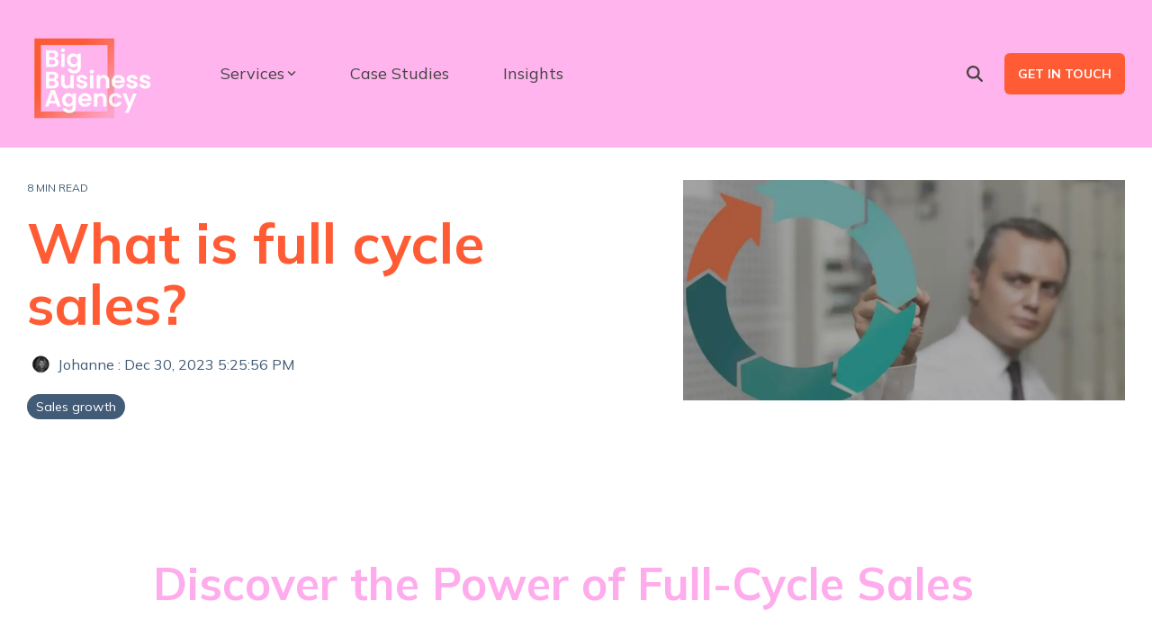

--- FILE ---
content_type: text/html; charset=UTF-8
request_url: https://bigbusinessagency.com/insights/what-is-full-cycle-sales
body_size: 38870
content:
<!doctype html><html lang="en"><head>
    <meta charset="utf-8">
    <title>What is full-cycle sales?</title>
    <link rel="shortcut icon" href="https://bigbusinessagency.com/hubfs/favicon-1.ico">
    <meta name="description" content="Harness the power of full-cycle sales. Discover how to adapt your sales team to industry changes and seize cross-selling and upselling opportunities!">
    
    
    
    
    
<meta name="viewport" content="width=device-width, initial-scale=1">

    
    <meta property="og:description" content="Harness the power of full-cycle sales. Discover how to adapt your sales team to industry changes and seize cross-selling and upselling opportunities!">
    <meta property="og:title" content="What is full-cycle sales?">
    <meta name="twitter:description" content="Harness the power of full-cycle sales. Discover how to adapt your sales team to industry changes and seize cross-selling and upselling opportunities!">
    <meta name="twitter:title" content="What is full-cycle sales?">

    

    
    <style>
a.cta_button{-moz-box-sizing:content-box !important;-webkit-box-sizing:content-box !important;box-sizing:content-box !important;vertical-align:middle}.hs-breadcrumb-menu{list-style-type:none;margin:0px 0px 0px 0px;padding:0px 0px 0px 0px}.hs-breadcrumb-menu-item{float:left;padding:10px 0px 10px 10px}.hs-breadcrumb-menu-divider:before{content:'›';padding-left:10px}.hs-featured-image-link{border:0}.hs-featured-image{float:right;margin:0 0 20px 20px;max-width:50%}@media (max-width: 568px){.hs-featured-image{float:none;margin:0;width:100%;max-width:100%}}.hs-screen-reader-text{clip:rect(1px, 1px, 1px, 1px);height:1px;overflow:hidden;position:absolute !important;width:1px}
</style>

<link rel="stylesheet" href="https://bigbusinessagency.com/hubfs/hub_generated/template_assets/1/79149862115/1761728429221/template_main-head.min.css">
<link class="hs-async-css" rel="preload" href="https://bigbusinessagency.com/hubfs/hub_generated/template_assets/1/79149873900/1761728430261/template_main-foot.min.css" as="style" onload="this.onload=null;this.rel='stylesheet'">
<noscript><link rel="stylesheet" href="https://bigbusinessagency.com/hubfs/hub_generated/template_assets/1/79149873900/1761728430261/template_main-foot.min.css"></noscript>
<link rel="stylesheet" href="https://bigbusinessagency.com/hubfs/hub_generated/template_assets/1/79256707028/1744340134805/template_child.min.css">

<style>
  
 .hhs-top-bar .hs-menu-wrapper.hs-menu-flow-horizontal>ul li a {
	max-width: none !important;
	vertical-align: bottom;
  padding: 5px 0;
  position: relative;
}

.hhs-top-bar .mega-menu .hs-menu-wrapper > ul > li > ul:before {
	content: '';  
}

.hhs-top-bar .hs-menu-wrapper.hs-menu-flow-horizontal>ul li.hs-item-has-children>a {
  display:flex;
  align-items:center;
}

.hs-menu-wrapper.hs-menu-flow-horizontal>ul li.hs-item-has-children>a svg {
  margin-left:4px !important;
  width: 10px;
}

.hhs-top-bar .hs-menu-wrapper.hs-menu-flow-horizontal>ul li.hs-menu-depth-1 {
 position: relative; 
}

.hhs-top-bar .hs-menu-wrapper.hs-menu-flow-horizontal>ul li.hs-menu-depth-1:hover:after {
 width: 100%;
}

.hhs-top-bar .hs-menu-wrapper.hs-menu-flow-horizontal>ul li.hs-menu-depth-1.active:after,
.hhs-top-bar .hs-menu-wrapper.hs-menu-flow-horizontal>ul li.hs-menu-depth-1.active-branch:after,
.hhs-top-bar .hs-menu-wrapper.hs-menu-flow-horizontal>ul li.hs-menu-depth-1:after {
    content: '';
    position: absolute;
    left: 0px;
    bottom: 4px;
    width: 0;
    height: 2px;
    transition: width 220ms ease-in;
}
.hhs-top-bar .hs-menu-wrapper.hs-menu-flow-horizontal>ul li.hs-menu-depth-1.active:after,
.hhs-top-bar .hs-menu-wrapper.hs-menu-flow-horizontal>ul li.hs-menu-depth-1.active-branch:after{
 width: 100%;
}

.hhs-top-bar .hs-menu-wrapper.hs-menu-flow-horizontal .mega-menu ul li.hs-menu-depth-1:after {
 height: 0; 
}



.hhs-menu-toggle {
	padding-left: 1em;
	display: flex;
	z-index: 1001;
}

.hhs-side-menu .hhs-menu-toggle {
  text-align: right;
  float: right;
  margin-right: 15px;
}

.hhs-side-menu.is-open .hhs-menu-toggle {
  display: block;
}

.hhs-side-menu .hhs-menu-toggle button {
  position: relative;
}

.hamburger-icon {
	width: 1.6em;
	height: 1em;
	position: relative;
	display: block;
	margin: auto;
}
.hamburger-icon .line {
	display: block;
	background: #666;
	width: 1.6em;
	height: 3px;
	position: absolute;
	left: 0;
	border-radius: 0.025em;
	transition: all 0.4s;
	border-radius: 1em;
}
.hamburger-icon .line.line-1 {
	top: 0;
}
.hamburger-icon .line.line-2 {
	top: 50%;
}
.hamburger-icon .line.line-3 {
	top: 100%;
}


.hamburger-icon.active .line-1 {
	transform: translateY(0.75em) translateX(0) rotate(45deg);
}
.hamburger-icon.active .line-2 {
	opacity: 0;
}
.hamburger-icon.active .line-3 {
	transform: translateY(-0.25em) translateX(0) rotate(-45deg);
}

.hhs-side-menu__mobile-controls {
	padding-right: 1em;
  margin-bottom: 0em;
  float: left;
}

.hhs-nav-grid {
	display: flex;
	align-items: center;
}

.hhs-nav-grid__extras {
	display: flex;
}



.hs-search-field {
	position: relative;
	width: 1px;
  z-index: 1000000;
}

.hs-search-field__bar {
	left: 0;
	max-width: 0;
	overflow: hidden;
	transition: all 0.125s ease-in-out;
  height: 100%;
}

.hs-search-field__bar form {
 height: 100%; 
}

.hs-search-field.is-open .hs-search-field__bar {
	width: 40vw;
	max-width: 40vw;
	left: -40vw;
  position: absolute;
}

.hhs-top-bar .hs-search-field__bar .hs-search-field__input {
	border: 0;
	border: 1px solid #ccc;
	position: relative;
	z-index: 1000;
  -webkit-border-radius: 3px 3px 3px 3px;
  border-radius: 3px 3px 3px 3px;
  padding: 5px 8px !important;
  height: 100%;
}

.top-bar-search {
	border: 0;
	background: none;
	padding: 4px;
	display: inline-block;
	margin-top: 0px;
	cursor: pointer;
  margin-right: 5px;
  display: flex;
  align-items: center;
}

  .top-bar-search svg {
   height: 18px;
    width: 18px;
  }
  
.hhs-side-menu .top-bar-search {
  position: absolute;
  top: 2px;
  right: 52px;
}

.hhs-side-menu__controls .hhs-lang-switch .globe_class:before,
.hhs-side-menu .fas {
 font-size: 20px; 
}

.hhs-menu-button {
	border: 0;
	background: none;
	display: inline-block;
	cursor: pointer;
}

@media (max-width: 575px) {
  .hhs-menu-button {
    vertical-align: super;
  }
}

.sc-site-header__menu .hs-menu-children-wrapper {
	padding: 0.33em 0 !important;
}

.sc-site-header__menu .hs-menu-item.hs-menu-depth-2 {
	width: 100%;
}

.hhs-top-bar .hs-menu-wrapper.hs-menu-flow-horizontal>ul li.hs-item-has-children ul.hs-menu-children-wrapper li a {
 padding: 10px 0px; 
}

.hhs-lang-switch .lang_list_class li a {
 padding: 10px; 
}


.hs-menu-wrapper.hs-menu-flow-horizontal>ul li.hs-item-has-children ul.hs-menu-children-wrapper {
 visibility: hidden;
  opacity: 0;
}



.hhs-side-menu .hhs-lang-switch .globe_class:before {
	color: #000; 
}

.hhs-side-menu {
	position: fixed;
	max-height: 100vh; 
	top: 0;
	bottom: 0;
	background-color: #fff;
	padding-top: 1em;
	z-index: 100001;
	overflow-y: auto;
	right: -100%;
	transition: all 0.5s ease-in-out;
}

.page-editor .hhs-side-menu {
	height: 0px; 
}

.hhs-side-menu.is-open {
	right: 0;
}

.body-wrapper.nav-is-open  {
	overflow-y: hidden;
}

.body-wrapper::after {
	content: '';
	position: absolute;
	top: 0;
	right: 0;
	bottom: 0;
	left: 100%;
	opacity: 0;
	pointer-events: none;
	z-index: 1000;
	transition: all 0.33s ease-in-out;
}

.body-wrapper.nav-is-open::after {
	left: 0;
	opacity: 1;
}

.hhs-side-menu__ctas {
	padding: 1.88em 2em 0em;
}

.hhs-side-menu__form {
	padding: 0em 2em 0em;
}
.hhs-side-menu__text {
	padding: 0em 2em 0em;
}

.hhs-side-menu__text.text-above {
 padding-top: 2em; 
}

.hhs-side-menu__ctas .hhs-header-cta {
	float: left;
	margin: 0 1em 0 0;
}
.hhs-side-menu__ctas .hhs-header-cta a {
 margin-bottom: 15px; 
}

.hs-menu-flow-vertical .hhs-nav-links {
	display: block;
}

.hs-menu-wrapper.hs-menu-flow-vertical>ul li a {
	padding: 0.2em 0 !important;
	max-width: 100%;
	width: 100%;
  overflow: visible;
}

.hhs-side-menu__mobile {
	padding: 1em 2.25em 0 2em;
}

.hhs-side-menu__mobile .sc-site-header__menu {
	padding-bottom: 1em;
	border-bottom: 1px solid rgba(125,125,125, 0.42);
}

.hhs-nav-links {
	margin: 0 !important;
  vertical-align: bottom;
}

.hs-menu-wrapper.hs-menu-flow-vertical>ul li.hs-item-has-children ul.hs-menu-children-wrapper {
	font-size: 0.88em;
	display: block;
	visibility: visible;
	opacity: 1;
	position: static;
	background: none;
	padding-left: 1.33em !important;
	padding-top: 0 !important;
}

.hhs-side-menu .hs-menu-flow-vertical>ul li.hs-item-has-children ul.hs-menu-children-wrapper {
	max-height: 0;
	overflow: hidden;
  opacity: 0;
	transition: none;
  -webkit-transition: none;
  background-color: transparent !important;
}

.hhs-side-menu .hs-menu-flow-vertical>ul li.hs-item-has-children ul.hs-menu-children-wrapper.is-open {
	max-height: 100%;
  opacity: 1;
	transition: none ;
  -webkit-transition: none;
  margin-top: 15px;
}

.fa-caret-right::after {
	content: '\f0da';
}

.hhs-sidebar-nav-toggle {
  display: inline-block;
	border: 0;
	background: none;
	font-size: 1rem;
	padding: 0.25rem 0.66rem 0.25rem;
	line-height: 1;
  width: 48px;
  height: 48px;
  position: absolute;
  right: 0;
  top: -10px;
	-webkit-transition: all 300ms ease-in-out;
	-moz-transition: all 300ms ease-in-out;
	-ms-transition: all 300ms ease-in-out;
	-o-transition: all 300ms ease-in-out;
	transition: all 300ms ease-in-out;
}

.hhs-sidebar-nav-toggle.is-open > * {
	transform: rotate(45deg);
	-webkit-transition: all 300ms ease-in-out;
	-moz-transition: all 300ms ease-in-out;
	-ms-transition: all 300ms ease-in-out;
	-o-transition: all 300ms ease-in-out;
	transition: all 300ms ease-in-out;
}

.hhs-side-menu__extras {
	padding: 0.66em 2em;
}
.hhs-side-menu__extras .hs-menu-item {
	width: 100%;
}

.hhs-side-menu__extras .hs-menu-wrapper.hs-menu-flow-horizontal>ul li a {
	width: 100%;
	padding: 0.25em 0;
  overflow: visible;
}

.hhs-top-bar .hs-menu-wrapper.hs-menu-flow-horizontal>ul li.hs-item-has-children ul.hs-menu-children-wrapper {
  max-width: 250px;
  width: max-content;
  line-height: 1;
  -webkit-box-shadow: 0 0 4px 4px rgba(0,0,0,0.05);
  box-shadow: 0 0 4px 4px rgba(0,0,0,0.05);
}

.hs-menu-wrapper.hs-menu-flow-horizontal .mega-menu ul li.hs-item-has-children ul.hs-menu-children-wrapper {
  -webkit-box-shadow: 0 0 0px 0px rgba(0,0,0,0.0);
  box-shadow: 0 0 0px 0px rgba(0,0,0,0.0);
}

.hhs-top-bar .hs-menu-wrapper.hs-menu-flow-horizontal>ul li.hs-item-has-children ul.hs-menu-children-wrapper li a {
  line-height: 1;
  width: auto !important;
  padding: 10px 20px 10px 10px;
}

.hhs-side-menu__extras .hs-menu-wrapper.hs-menu-flow-horizontal>ul li.hs-item-has-children ul.hs-menu-children-wrapper {
  visibility: visible;
  opacity: 1;
  position: static;
}
.hhs-side-menu__extras .hs-menu-wrapper.hs-menu-flow-horizontal>ul li.hs-item-has-children ul.hs-menu-children-wrapper a {
 text-indent: 10px; 
}
.hhs-side-menu__extras .hs-menu-wrapper.hs-menu-flow-horizontal>ul li.hs-item-has-children ul.hs-menu-children-wrapper li li a {
 text-indent: 20px; 
}
  

body.user-is-tabbing .hs-menu-item.hs-menu-depth-1:focus-within > .hs-menu-children-wrapper {
  opacity: 1;
  visibility: visible;
}


body.user-is-tabbing .hs-menu-item.hs-menu-depth-2:focus-within > .hs-menu-children-wrapper {
  opacity: 1;
  visibility: visible;
}


body.user-is-tabbing .hs-menu-item.hs-menu-depth-3:focus-within > .hs-menu-children-wrapper {
  opacity: 1;
  visibility: visible;
}

.hhs-side-menu .hs-menu-wrapper.hs-menu-flow-horizontal>ul li.hs-item-has-children>a:after {
  content: '' !important;
}

@media (min-width: 510px) {
	.hhs-side-menu__mobile-controls {
		display: none;
	}
}


@media (max-width: 509px) {
	.hhs-nav-grid__extras .top-bar-search,
	.hhs-nav-grid__extras .hhs-lang-switch {
		display: none;
	}
}

.hhs-side-menu .sc-site-header__menu.hs-menu-flow-vertical {
	overflow: initial;
	height: auto;
}

.hhs-side-menu span {
	display: inline;
}

.hhs-side-menu__controls {
	position: relative; 
  width: 100%;
  z-index: 100000;
  margin: 0em 0 0 auto;
}


.hhs-side-menu__controls .hs-search-field .hs-search-field__bar {
 width: 0px;
  display: none;
}

.hhs-side-menu__controls .hs-search-field.is-open .hs-search-field__bar {
	width: 14.5em;
	max-width: 14.5em;
  top: -3px;
	left: 2em;
  display: block;
  position: absolute;
  height: 100px;
}

.hhs-side-menu__controls .hs-search-field {
	z-index: 1000; 
}

.hhs-side-menu__controls .hs-search-field input {
	padding: 8px;
  font-size: 16px;
  border: 1px solid #dddddd;
  -webkit-border-radius: 3px;
  border-radius: 3px;
  outline: none;
  box-shadow: none;
}

.hhs-side-menu .hs-menu-wrapper.hs-menu-flow-vertical li a {
  white-space: inherit;
}

.hhs-side-menu__footer {
	padding: 2em;
	text-align: right;
}

.hhs-side-menu__footer i {
	font-size: 18px;
	padding: 5px;
}
.hhs-side-menu__footer i span {
	display: none;
}


.hhs-side-menu__footer svg {
	width: 28px;
  height: 28px;
	padding: 5px;
}


.hhs-side-menu {
	display: flex;
	flex-direction: column;
}



.hhs-top-bar div.hs_cos_wrapper_type_cta {
	display: inline; 
}



.mega-menu {
	left: 0; 
	position: fixed;
	width: 100%;
	padding:15px;
	z-index: 10000;
	box-shadow: 0 4px 5px 0 rgba(0,0,0,0.1);
}

.mega-menu {
	opacity: 0; 
	pointer-events: none; 
	transition: opacity .2s ease-in-out,
				max-height .8s ease-in-out,
				padding .2s ease-in-out;
  transition-delay: 300ms;
	max-height: 0;
	padding: 0;
  cursor: default;
  box-sizing: border-box;
  background-clip: padding-box;
}
.mega-menu.active {
	opacity: 1;
	visibility: visible; 
	pointer-events: inherit;
	max-height: 10000px;
	padding: 50px 0; 
}

.mega-menu::before {
	content: '';
	width: 100%;
	display: block;
	background: transparent;
	position: absolute;
  pointer-events: auto;
}

.mega-menu.mega-scrolled {
	top: 55px; 
}


.side-bar-nav {
	height:680px;
	overflow-y: scroll;
}

.side-bar-nav .hs-menu-wrapper.hs-menu-flow-vertical.flyouts>ul li.hs-item-has-children ul.hs-menu-children-wrapper,
.mega-menu .hs-menu-wrapper.hs-menu-flow-vertical.flyouts>ul li.hs-item-has-children ul.hs-menu-children-wrapper {
	left: auto;
	top: auto;
	visibility: visible;
	opacity: 1;
	position: static; 
}

.mega-menu .hs-menu-wrapper.hs-menu-flow-vertical > ul {
	margin-bottom: 0px; 
}

.mega-menu .hs-menu-wrapper.hs-menu-flow-vertical>ul li a,
.mega-menu .widget-type-post_listing ul li a{
	padding: 2px 0px !important;
	width: auto !important;
	white-space: normal;
	text-indent: inherit;
}

.mega-menu .key-menu .hs-menu-wrapper.hs-menu-flow-vertical>ul li:first-child a {
	padding: 0px 0px !important;
	width: auto !important;
}


.mega-menu .hs-menu-wrapper.hs-menu-flow-vertical > ul li.hs-menu-depth-2 > a {
	font-size: .9em;
	padding-left: 5px;
}

.hhs-top-bar .mega-menu .hs-menu-wrapper.hs-menu-flow-horizontal>ul li{
 margin-top: 5px;
 margin-bottom: 5px;
}

.custom-menu-primary .mega-menu .hs-menu-wrapper>ul,
.custom-menu-primary .mega-menu .hs-menu-wrapper>ul ul,
.custom-menu-primary .mega-menu .widget-type-post_listing ul,
.custom-menu-primary .mega-menu .widget-type-post_listing ul ul{
	-webkit-box-shadow: none;
	box-shadow: none;
	background: transparent !important;
}

.custom-menu-primary .hs-menu-wrapper > ul ul,
.custom-menu-primary .mega-menu .key-menu .hs-menu-wrapper>ul,
.custom-menu-primary .mega-menu .key-menu .hs-menu-wrapper>ul ul {
	padding: 0px; 
}

.custom-menu-primary .mega-menu .hs-menu-wrapper>ul ul {
	min-width: 170px !important;
}

.custom-menu-primary .hs-menu-wrapper .mega-menu > ul > li,
.custom-menu-primary .mega-menu .hs-menu-wrapper>ul>li,
.hhs-header-menu .hs-menu-wrapper.hs-menu-flow-horizontal .mega-menu .hs-menu-flow-vertical ul li a,
.hhs-header-menu .hs-menu-wrapper.hs-menu-flow-horizontal .mega-menu .widget-type-post_listing ul li a{
	text-transform: none !important;
	font-weight: normal !important;
	display: block;
	clear: both;
}

.hhs-top-bar .mega-nav-con .hs-menu-wrapper.hs-menu-flow-horizontal>ul li a {
	padding-bottom: 5px;
}

.hhs-header-menu .hs-menu-wrapper.hs-menu-flow-horizontal .mega-menu .key-menu.hs-menu-flow-vertical ul li:first-child a {
	line-height: 1em; 
}

.custom-menu-primary .mega-menu .hs-menu-wrapper > ul > li, 
.custom-menu-primary .hs-menu-wrapper .mega-menu > ul > li {
	margin-left: 0px !important;
}

.custom-menu-primary .mega-menu .hs-menu-wrapper>ul ul {
	padding: 0px 0  10px 10px !important; 
}

.hhs-header-menu .hs-menu-wrapper.hs-menu-flow-horizontal .mega-menu>ul li a {
	font-weight: normal !important; 
}

.custom-menu-primary .hs-menu-wrapper .mega-menu ul>li>ul:before,
.hs-menu-wrapper.hs-menu-flow-horizontal .mega-menu ul li.hs-item-has-children>a:after {
	display: none !important; 
}

.custom-menu-primary .mega-menu .hs-menu-wrapper > ul li a:hover {
	background-color: transparent !important; 
}

.custom-menu-primary .mega-menu .hs-menu-wrapper > ul {
	float: none !important; 
}

.hs-menu-wrapper.hs-menu-flow-horizontal .mega-menu ul li.hs-item-has-children ul.hs-menu-children-wrapper {
	display: block;
	opacity: 1;
	visibility: visible;
	position: static;
}


.mega-text-con {
	white-space: normal; 
}
.mega-text-con ul {
	padding-left: 20px !important; 
}
.mega-text-con li {
	list-style-type: disc; 
	width: 100%;
}

.custom-menu-primary .hs-menu-wrapper > ul .mega-menu ul {
	background: transparent !important; 
	box-shadow: none !important;
	-webkit-box-shadow: none !important;
}
  


@media (max-width: 922px){
	.mega-menu.active {
		display: none !important;
		opacity: 0;
	}
	.hhs-header-menu .hs-menu-wrapper.hs-menu-flow-horizontal>ul li a span {
		padding: 0px !important; 
	}
	.header-container-wrapper .container-fluid .mega-menu {display: none !important;}
	.header-container-wrapper .container-fluid .row-fluid .mega-menu,
	.custom-menu-primary .mega-menu {
		display: none;
		opacity: 0;
		visibility: hidden;
	}
}

.mega-nav-con .hs-menu-item {
	width: 100%;
}

.mega-nav-con .hs-menu-wrapper.hs-menu-flow-horizontal>ul li.hs-item-has-children ul.hs-menu-children-wrapper {
	display: block;
	width: 100%;
	visibility: visible;
	opacity: 1;
	position: static;
	background: none;
	padding-left: 0.33em !important;
}

.mega-nav-con .hs-menu-wrapper.hs-menu-flow-horizontal>ul li a {
	padding: 0.33em 0;
}

[class^=mega-drop].loaded::before {
 display: block;
   width: 20px;
  height: 20px;
  position: absolute;
  right: -20px;
  top: 0;
}

.hs-menu-wrapper.hs-menu-flow-horizontal>ul li.hs-item-has-children>a .mega-menu svg {
 width: auto !important; 
}



.hhs-nav {
	padding-right: 0 !important;
	padding-left: 0 !important;
}


.hhs-alt-nav .hhs-header-logo .logo-sticky,
.hhs-header-logo .logo-standard {
	display: block;
}

.hhs-alt-nav .hhs-header-logo .logo-standard,
.hhs-header-logo .logo-sticky {
	display: none;
}
.sticky-menu .hhs-header-logo .logo-standard {
	display: none;
}
.sticky-menu .hhs-header-logo .logo-sticky {
	display: block;
}

.hhs-header-logo,
.hhs-nav-opt-items {
	display: table-cell;
	vertical-align: middle;
}

.hhs-header-logo {
	position: relative;
	z-index: 10;
}

.hhs-header-menu {
	float: right !important;
}



 
 .hhs-lang-switch {
   float: right;
 }

.hhs-lang-switch span {
  display: flex;
  height: 100%;
}
 
 .hhs-lang-switch .lang_switcher_class {
   padding: 7px 10px;
   display: flex;
   align-items:center;
 }
 
 .hhs-lang-switch .globe_class {
   background-image: none !important;
   -webkit-font-smoothing: antialiased;
   display: inline-block;
   font-style: normal;
   font-variant: normal;
   text-rendering: auto;
   line-height: 1;
   font-weight: 900;
 }


.hhs-side-menu__controls .hhs-lang-switch {
	position: absolute;
	top: 5px;
	right: 100px;
}

.hhs-side-menu__controls .hhs-lang-switch .lang_switcher_class {
	padding: 0px;
	margin-top: 0;
}

 
 .hhs-lang-switch .lang_list_class {
   text-align: left;
   border: none;
   top: 35px;
   left: -10px;
   padding-top: 0px !important;
   -webkit-box-shadow: 0 0 5px 0px rgba(0,0,0,0.1);
   box-shadow: 0 0 5px 0px rgba(0,0,0,0.1);
   min-width: 100px;
   width: max-content;
 }

.hhs-side-menu .hhs-lang-switch .lang_list_class {
   top: 30px;
  z-index: 1000;
}
 
 .hhs-lang-switch .lang_list_class:before {
    border: none;
   width: 100% !important;
   height: 15px !important;
   background-color: transparent;
   margin-left: auto;
   left: auto;
 }
 .hhs-lang-switch .lang_list_class:after {
   border: 5px solid transparent;
   left: 85px;
   top: -10px;
 }
 .hhs-side-menu .hhs-lang-switch .lang_list_class:after {
   left: 76px;
 }



 .hhs-lang-switch .lang_list_class li:first-child,
 .hhs-lang-switch .lang_list_class li{
   border: none !important; 
 }
 .hhs-lang-switch .lang_list_class li:first-child {
   padding-top: 10px; 
 }
 
 .hhs-lang-switch .lang_list_class li:last-child {
   padding-bottom: 10px; 
 }
 
 .hhs-lang-switch .lang_list_class li {
   padding: 0px; 
   margin-bottom: 0px;
 }
 

.hhs-lang-switch .lang_list_class li a {
  display: block;
}

.hhs-lang-switch,
.hhs-header-search,
.hhs-header-cta {
	float: right;
	margin-left: 15px;
	z-index: 1000;
	position: relative;
  display: flex;
}
  
.hhs-head-cta-1 {
  margin-right: 15px;
}

.hhs-lang-switch a,
.hhs-header-search a{
	padding: 10px 5px;
	display: block;
}

.hhs-header-search a i {
	vertical-align: bottom;
}

.hhs-lang-switch .globe_class svg {
	vertical-align: middle;
}


.hhs-header-mod .hs-menu-wrapper.hs-menu-flow-horizontal > ul li.hs-item-has-children ul.hs-menu-children-wrapper li {
	width: 100%;
	display: block;
	clear: both;
}

.hhs-header-hat {
	position: relative;
	z-index: 1000;
}


.hhs-header-hat .col-12 {
	padding-left: 0px;
	padding-right: 0px;
}

.hhs-header-hat .col-12 * {
 margin-bottom: 0px; 
}

.hhs-hat-menu .hs-menu-wrapper.hs-menu-flow-horizontal>ul {
	float: right;
}
.hhs-header-menu .hs-menu-wrapper.hs-menu-flow-horizontal>ul li a span {
	padding: 10px 0;
}



.hhs-header-menu .hs-menu-wrapper.hs-menu-flow-horizontal>ul li .mega-menu a {
	color: #555555 !important;
	padding: 5px;
	text-transform: none;
}

.hhs-top-bar .hs-menu-wrapper.hs-menu-flow-horizontal>ul li .mega-menu a {
  white-space: normal !important;
}

.hs-menu-wrapper.hs-menu-flow-horizontal .mega-menu ul li.hs-item-has-children ul.hs-menu-children-wrapper {
	display: block;
	opacity: 1;
	visibility: visible;
	position: static;
}

.mega-text-con {
	white-space: normal; 
}
.mega-text-con ul {
	padding-left: 20px !important; 
}
.mega-text-con li {
	list-style-type: disc; 
	width: 100%;
}

.custom-menu-primary .hs-menu-wrapper > ul .mega-menu ul {
	background: transparent !important; 
	box-shadow: none !important;
	-webkit-box-shadow: none !important;
}



.hhs-hat-menu .hs-menu-wrapper.hs-menu-flow-horizontal>ul {
	margin-right: 0px;
}

.hhs-hat-menu .hs-menu-wrapper.hs-menu-flow-horizontal>ul li a {
	max-width: none;
	overflow: visible;
}




.custom-menu-primary .hs-menu-wrapper {
	overflow: visible !important;
}

.custom-menu-primary .hs-menu-wrapper > ul{
	float: right;
}

.custom-menu-primary .hs-menu-wrapper > ul > li{
	font-weight: normal;
	margin-left: 0px !important;
	margin-bottom: 0px;
}

.custom-menu-primary .hs-menu-wrapper > ul > li > a{
	padding: 10px 15px;
	position: relative;
	display: block;
}

.custom-menu-primary a:hover {
	color: #000000;
}


.hs-menu-children-wrapper .hs-menu-item.active,
.custom-menu-primary .hs-menu-wrapper .hs-menu-children-wrapper li.active a:hover,
.sticky-menu .hs-menu-item.active,
.sticky-menu .custom-menu-primary .hs-menu-wrapper > ul li.active a:hover{
	background-color: transparent !important;
	cursor: default !important;
}
  

.sticky-menu {
	visibility: hidden;
	-webkit-transform: translateY(-100%);
	-ms-transform: translateY(-100%);
	-o-transform: translateY(-100%);
	transform: translateY(-100%);
	-webkit-transition: all .3s ease;
	-o-transition: all .3s ease;
	transition: all .3s ease;
	opacity: 0;
	-webkit-box-shadow: 0 2px 3px 1px rgba(0,0,0,.1);
	box-shadow: 0 2px 3px 1px rgba(0,0,0,.1);
}

.sticky-menu.active {
	z-index: 999;
	position: fixed;
	top: 0;
	left: 0;
	right: 0;
	visibility: visible;
	-webkit-transform: translateY(0);
	-ms-transform: translateY(0);
	-o-transform: translateY(0);
	transform: translateY(0);
	transition: all .3s ease;
	opacity: 1;
}


.sticky-menu .widget-type-logo img {
	height: 35px !important;
	width: auto !important;
	margin: 10px 0;
}

.hhs-header.sticky-menu.active {
	padding: 5px 0px !important;
}

.custom-menu-primary.js-enabled .hamburger {
	display: none;
}

@media (max-width: 922px){
	.sticky-menu.active {
		position: static !important;
	}
	.sticky-menu .widget-type-cta {
		display: none;
	}
	.sticky-menu .widget-type-logo img {
		margin: 0;
	}
	.sticky-menu .page-center {
		padding: 0 10px !important;
	}
	.hhs-nav {
		position: relative;
	}
	.hhs-nav-opt-items {
		padding-right: 40px;
	}
	.custom-menu-primary.js-enabled {
		float: none;
		position: absolute;
		top: 0px;
		left: 0px;
	}
	.custom-menu-primary .hs-menu-wrapper,
	.custom-menu-primary.js-enabled .hs-menu-wrapper,
	.custom-menu-primary.js-enabled .hs-menu-children-wrapper{
		display: none;
	}
	.custom-menu-primary.js-enabled .hamburger {
		display: inline-block;
	}
	.hhs-header-menu .hs-menu-wrapper.hs-menu-flow-horizontal>ul li a {
		padding: 0px 15px;
	}
	.hhs-header-logo {
		position: relative;
		z-index: 1000;
	}
	.custom-menu-primary.js-enabled .hs-menu-wrapper > ul > li{
		margin-left: 0px !important;
	}
	.hamburger {
		padding-top: 10px; 
	}
}

@media (max-width: 575px){
	nav {
		transition: height 0.5s ease-in-out;
	}
	.hhs-header-mod .hhs-nav {
		padding-top: 25px; 
	}
	.custom-menu-primary.js-enabled {
		top: 20px; 
	}
	.hhs-hat-menu {
		position: relative;
	}
	.hhs-hat-menu .hs-menu-wrapper.hs-menu-flow-horizontal>ul li a {
		text-align: center !important;
		padding: 0 !important;
	}
	.hhs-hat-menu .hs-menu-wrapper.hs-menu-flow-horizontal ul li li a {
		padding: 2px 10px !important;
	}
	.hhs-hat-menu .hhs-header-search a {
		padding: 5px 0px 5px 10px;
	}

	.hhs-hat-menu .hs-menu-wrapper.hs-menu-flow-horizontal>ul,
	.hhs-hat-menu > ul {
		width: 100% !important;
		margin: 0px auto !important;
		float: none !important;
    text-align: center;
	}
  
  .hhs-hat-menu .hs-menu-wrapper.hs-menu-flow-horizontal>ul li.hs-menu-depth-1 {
   display: inline-block;
    text-align: center;
    padding: 0 5px;
  }
  .hhs-hat-menu .hs-menu-children-wrapper:before {
   text-align: left; 
  }
}


  
  
  
  .hhs-top-bar {
    background-color: rgba(255, 172, 236, 0.0);
    padding: 10px 0;
    
      position: absolute;
      left: 0;
      right: 0;
      z-index: 999;
    
  }
  .hhs-top-bar.sticky-menu.active {
    padding: 2px 0; 
  }
  
  @media (min-width: 992px) {
    
  }
  
  
  
  .hhs-top-bar.hhs-alt-nav .logo-sticky,
  .logo-standard  {
    max-width: 195px;
    float: left;
  }
  
  .hhs-top-bar.hhs-alt-nav.sticky-menu.active .logo-sticky,
  .logo-sticky  {
    max-width: 89px;
    float: left;
  }
  
  .hhs-header-logo {
    padding-top:  10px;
  }
  
  
  .hhs-nav-grid__menu {
    
      margin-right: auto;
      margin-left: 25px;
    
  }
  
  .hhs-top-bar .hs-menu-wrapper.hs-menu-flow-horizontal>ul li a,
  .hs-menu-wrapper.hs-menu-flow-horizontal ul.hhs-nav-links .hs-menu-item a {
    color: rgba(255, 255, 255, 1.0);
  }
  
  
  .hhs-top-bar .hs-menu-wrapper.hs-menu-flow-horizontal>ul li {
    margin: 15px 30px;
  }
  
  .hhs-top-bar .hs-menu-wrapper.hs-menu-flow-horizontal>ul li a:hover,
  .hs-menu-wrapper.hs-menu-flow-horizontal ul.hhs-nav-links .hs-menu-item a:hover,
  .hhs-top-bar .hs-menu-wrapper.hs-menu-flow-horizontal>ul li a:hover{
    color: rgba(255, 145, 77, 1.0);
  } 
  
  .hhs-top-bar .hs-menu-wrapper.hs-menu-flow-horizontal>ul li a svg,
  .hhs-header-search a svg,
  .hhs-lang-switch svg,
  .top-bar-search svg{
    fill: rgba(255, 255, 255, 1);
  }
  .hhs-top-bar .hs-menu-wrapper.hs-menu-flow-horizontal>ul li a:hover svg {
   fill: rgba(255, 145, 77, 1.0); 
  }
  
  .hhs-top-bar .hs-menu-wrapper.hs-menu-flow-horizontal>ul li a svg {
    -webkit-transition: fill 400ms ease-in-out;
    -moz-transition: fill 400ms ease-in-out;
    -ms-transition: fill 400ms ease-in-out;
    -o-transition: fill 400ms ease-in-out;
    transition: fill 400ms ease-in-out;
  }
  .hhs-top-bar .hs-menu-wrapper.hs-menu-flow-horizontal>ul li li a svg {
    -moz-transform: rotate(-90deg);
    -webkit-transform: rotate(-90deg);
    -o-transform: rotate(-90deg);
    -ms-transform: rotate(-90deg);
    transform: rotate(-90deg);
    vertical-align: sub;
  }
  
  .hhs-top-bar .hs-menu-wrapper.hs-menu-flow-horizontal>ul li.hs-menu-depth-1.active:after,
  .hhs-top-bar .hs-menu-wrapper.hs-menu-flow-horizontal>ul li.hs-menu-depth-1:after {
    background-color: rgba(242, 245, 248, 1.0);
  }
  
  
  
  .hhs-lang-switch .globe_class svg{
    fill: rgba(255, 255, 255, 1);
  }
  
  .lang_list_class li {
     background: rgba(255, 255, 255, 1) !important;
  }
  
  .hhs-lang-switch .lang_list_class:after {
   border-bottom-color: rgba(255, 255, 255, 1) !important;
  }
  
  
 
  .hhs-hat-menu .hs-menu-children-wrapper,
  .sc-site-header__menu .hs-menu-children-wrapper {
    background-color: rgba(255, 255, 255, 1) !important;
  }
  
  .sc-site-header__menu .mega-menu .hs-menu-children-wrapper {
    background-color: transparent !important;
  }
  
  .hhs-hat-menu .hs-menu-children-wrapper:before,
  .hs-menu-wrapper.hs-menu-flow-horizontal>ul li.hs-item-has-children ul.hs-menu-children-wrapper:before {
     color: rgba(255, 255, 255, 1) !important;
  }
  
  .hhs-hat-menu .hs-menu-children-wrapper li a,
  .hhs-lang-switch .lang_list_class li a,
  .custom-menu-primary .hs-menu-wrapper > ul li a, 
  .hs-menu-wrapper.hs-menu-flow-horizontal > ul li.hs-item-has-children ul.hs-menu-children-wrapper li a,
  .hhs-lang-switch .lang_list_class li a {
    color: #425b76;
    font-size: 16px !important;
  }
  
  .hhs-hat-menu .hs-menu-children-wrapper li a:hover,
  .hhs-lang-switch .lang_list_class li a:hover,
  .hs-menu-wrapper.hs-menu-flow-horizontal ul.hhs-nav-links .hs-menu-item.hs-menu-depth-2 a:hover,
  .hhs-top-bar .hs-menu-wrapper.hs-menu-flow-horizontal>ul li.hs-item-has-children ul.hs-menu-children-wrapper li a:hover{
   background-color: rgba(255, 145, 77, 1) !important;
  }
  
  .hhs-hat-menu .hs-menu-children-wrapper li a:hover,
  .hhs-lang-switch .lang_list_class li a:hover,
  .custom-menu-primary .hs-menu-wrapper > ul li.hs-item-has-children ul.hs-menu-children-wrapper li a:hover,
  .hs-menu-wrapper.hs-menu-flow-horizontal ul.hhs-nav-links .hs-menu-item.hs-menu-depth-2 a:hover,
  .hhs-top-bar .hs-menu-wrapper.hs-menu-flow-horizontal>ul li.hs-item-has-children ul.hs-menu-children-wrapper li a:hover{
   color: #fff !important;
  }
  
  .hhs-top-bar.hhs-alt-nav .hs-menu-wrapper.hs-menu-flow-horizontal>ul li.hs-menu-item.hs-menu-depth-2 a:hover svg {
    fill: #fff !important;
  }
  
  .custom-menu-primary .hs-menu-wrapper > ul li.hs-item-has-children ul.hs-menu-children-wrapper li.active a:hover {
    color: #425b76 !important;
  }
  
  .hhs-top-bar.hhs-alt-nav .hs-menu-wrapper.hs-menu-flow-horizontal ul.hhs-nav-links ul .hs-menu-item.sub-active > a,
  .hhs-top-bar .hs-menu-wrapper.hs-menu-flow-horizontal ul.hhs-nav-links ul .hs-menu-item.sub-active > a{
      background-color: rgba(242, 245, 248, 1) !important;
     color: #425b76 !important;
    }
    
  
  
  .hhs-top-bar.hhs-alt-nav.sticky-menu,
  .hhs-top-bar.sticky-menu,
  .hhs-top-bar.hhs-alt-nav{
    background-color: rgba(255, 172, 236, 0.90);
  }
  .sticky-menu.active {
    background-color: rgba(255, 172, 236, 0.90);
  }
  
  .hhs-top-bar.sticky-menu .hs-menu-wrapper.hs-menu-flow-horizontal>ul li a,
  .hhs-top-bar.hhs-alt-nav .hs-menu-wrapper.hs-menu-flow-horizontal>ul li a,
  .hhs-top-bar.hhs-alt-nav .hs-menu-wrapper.hs-menu-flow-horizontal ul.hhs-nav-links .hs-menu-item a,
  .sticky-menu .hs-menu-wrapper.hs-menu-flow-horizontal ul.hhs-nav-links li a,
  .sticky-menu .hhs-lang-switch .globe_class:before{
    color: rgba(68, 68, 68, 1.0);
  }
  
  .hhs-top-bar.hhs-alt-nav .hhs-lang-switch .globe_class svg {
     fill: rgba(68, 68, 68, 1.0);
  }
  
  .hhs-top-bar.sticky-menu .hs-menu-wrapper.hs-menu-flow-horizontal>ul li a svg,
  .sticky-menu .hhs-nav-grid__extras svg,
  .hhs-top-bar.hhs-alt-nav .hhs-header-search a svg {
    fill: rgba(68, 68, 68, 1.0);
  }
  
  .hhs-top-bar.hhs-alt-nav .hs-menu-wrapper.hs-menu-flow-horizontal ul.hhs-nav-links ul .hs-menu-item a {
    color: #425b76;
  }
  
  .hhs-top-bar.sticky-menu .hs-menu-wrapper.hs-menu-flow-horizontal>ul li a:hover,
  .hhs-top-bar.hhs-alt-nav .hs-menu-wrapper.hs-menu-flow-horizontal>ul li a:hover,
  .hhs-top-bar.hhs-alt-nav .hhs-top-bar .hs-menu-wrapper.hs-menu-flow-horizontal .hs-menu-depth-1:first-child:hover,
  .hhs-top-bar.hhs-alt-nav .fas:hover,
  .sticky-menu .hhs-top-bar .hs-menu-wrapper.hs-menu-flow-horizontal .hs-menu-depth-1:first-child:hover,
  .sticky-menu .hs-menu-wrapper.hs-menu-flow-horizontal ul.hhs-nav-links li a:hover,
  .sticky-menu .hhs-header-search a i:hover{
    color: rgba(0, 0, 0, 1.0) !important;
  }
  .hhs-top-bar.sticky-menu .hs-menu-wrapper.hs-menu-flow-horizontal>ul li a:hover svg,
  .hhs-top-bar.hhs-alt-nav .hs-menu-wrapper.hs-menu-flow-horizontal>ul li a:hover svg {
   fill: rgba(0, 0, 0, 1.0) !important; 
  }
  
  
  
  .hhs-top-bar.hhs-alt-nav .hs-menu-wrapper.hs-menu-flow-horizontal>ul li a svg, 
  .hhs-top-bar.hhs-alt-nav .hhs-header-search a svg, 
  .hhs-top-bar.hhs-alt-nav .top-bar-search svg {
    fill: rgba(68, 68, 68, 1) !important;
  }
  
  
  .hhs-top-bar.hhs-alt-nav .hs-menu-wrapper.hs-menu-flow-horizontal>ul li.hs-menu-depth-1.active:after,
  .hhs-top-bar.hhs-alt-nav .hs-menu-wrapper.hs-menu-flow-horizontal>ul li.hs-menu-depth-1:after,
  .sticky-menu.hhs-top-bar .hs-menu-wrapper.hs-menu-flow-horizontal>ul li.hs-menu-depth-1.active:after,
  .sticky-menu.hhs-top-bar .hs-menu-wrapper.hs-menu-flow-horizontal>ul li.hs-menu-depth-1:after {
    background-color: rgba(255, 92, 53, 1.0);
  }
 
  
  
  .hhs-header-cta .cta-secondary,
  .hhs-header-cta .cta-tertiary,
  .hhs-header-cta .cta-primary,
  .hhs-header-cta .cta-four,
  .hhs-header-cta .cta-five{
    padding: 15px 15px !important;
    font-size: 14px !important;
    -webkit-box-shadow: none;
    box-shadow: none;
  }
  
   
   
  
  .hhs-side-menu {
   width:  400px;
  }
  
  .hhs-side-menu {
   background-color:  rgba(255, 255, 255, 1.0);
  }
  
  .body-wrapper::after {
    background-color:  rgba(0, 0, 0, 0.6);
  }
  
  
  
  .hamburger-icon .line {
    background: rgba(255, 255, 255, 1.0);
  }
  
  .hhs-top-bar.hhs-alt-nav .hamburger-icon .line,
  .sticky-menu .hamburger-icon .line {
    background: rgba(68, 68, 68, 1.0);
  }
  
  .hamburger-icon.active .line {
    background: rgba(68, 68, 68, 1.0);
  }
  .hhs-side-menu .top-bar-search svg,
  .hhs-side-menu .hhs-lang-switch .globe_class svg {
    fill: rgba(68, 68, 68, 1.0);
  }
  .hhs-side-menu .top-bar-search {
    padding: 4px;
  }
  .hhs-side-menu .top-bar-search svg {
   height: 20px;
    width: 20px;
  }
  
  
  
  
  .hhs-side-menu .hhs-lang-switch .globe_class:before,
  .hhs-side-menu .fas{
    color: rgba(68, 68, 68, 1.0);
  }
  
  .hhs-top-bar .fas {
    fill: #fff;
  }
  
  .hhs-side-menu__footer a svg,
  .hhs-side-menu__footer a:visited svg {
    fill: #333333;
  }
  
  .hhs-side-menu__footer a:hover svg,
  .hhs-side-menu__footer a:focus svg {
    fill: #666666;
  }
  
  
  
  .hhs-side-menu .hhs-side-menu__mobile li a {
    font-size: 18px;
    font-weight: bold;
    color: rgba(102, 102, 102, 1.0);
  }
  
  .hhs-side-menu .hhs-side-menu__mobile li a:hover {
    color: rgba(0, 0, 0, 1.0);
  }
  
  .hhs-sidebar-nav-toggle svg {
    fill: rgba(153, 153, 153, 1.0);
  }
  
  
  
  .hhs-side-menu__extras .hs-menu-item a,
  .hhs-side-menu__extras .hs-menu-wrapper.hs-menu-flow-horizontal>ul li.hs-item-has-children ul.hs-menu-children-wrapper a {
    font-size: 14px;
    font-weight: nomral;
    color: rgba(255, 92, 53, 1);
  }
  
  .hhs-side-menu__extras .hs-menu-item a:hover,
  .hhs-side-menu__extras .hs-menu-wrapper.hs-menu-flow-horizontal>ul li.hs-item-has-children ul.hs-menu-children-wrapper a:hover {
    color: rgba(255, 145, 77, 1);
  }
  
  
  
  
    .hhs-side-menu__extras {flex: 1;}
  
  
  @media (max-width: 575px) {
    .hhs-side-menu {
     width: 100%; 
    }
  }
  
   
   
  
  
    
    @media screen and (min-width: 850px) {
      [class^=mega-drop].loaded {
        position: relative; 	
        display: inline-block; 	
        padding: 0 ; 	
        z-index: 10001
      }

      
      [class^=mega-drop].loaded:hover::after,
      [class^=mega-drop].loaded:focus-within::after{
        display: block; 
        position: absolute;
        top:0; 
        width: 100%; 
        height: 100px; 
        left: -36px;
        
      }
      [class^=mega-drop].loaded:hover::before,
      [class^=mega-drop].loaded:focus-within::before{
        display: block; 
        position: absolute;
        top: 0; 
        width: 100%; 
        height: 100px; 
        right: -36px;
        
      }
      
    } 
    .hs-menu-wrapper.hs-menu-flow-horizontal>ul li.hs-item-has-children>a.mega span {
      padding-right: 15px !important;
    }
    .hs-menu-wrapper.hs-menu-flow-horizontal>ul li.hs-item-has-children>a.mega svg {
      margin-left:-12px !important;
    }

  
    .mega-menu {
      background-color: rgba(255, 244, 226, 0.95);
      top: calc(75px - 30px);
      border-top: 30px solid rgba(255, 2, 1, 0.0);
    }
    .sticky-menu.active .mega-menu  {
      top: 70px;
    }
    .mega-menu span.hs_cos_wrapper_type_text {
      text-transform: none !important;
      font-weight: normal !important;
      white-space: normal !important; 
    }

    .hhs-top-bar .hs-menu-wrapper.hs-menu-flow-horizontal>ul li .mega-menu a,
    .hhs-alt-nav .hhs-top-bar .hs-menu-wrapper.hs-menu-flow-horizontal>ul li .mega-menu a,
    .hhs-top-bar .mega-menu .mega-nav-con ul li ul.hs-menu-children-wrapper li a,
    .hhs-alt-nav .hhs-top-bar .mega-menu .mega-nav-con ul li ul.hs-menu-children-wrapper li a{
      color: #e843a1 !important;
      font-size: 18px !important;
      font-weight: bold;
      text-transform: none;
      padding-top:10px !important;
      padding-bottom:10px !important;
    }
    .hhs-top-bar .mega-menu .mega-nav-con ul li ul.hs-menu-children-wrapper li a{
      font-size: 0.95em !important;
    }
    .hhs-top-bar .mega-menu .mega-nav-con .hs-menu-wrapper.hs-menu-flow-horizontal ul .hs-menu-item.hs-menu-depth-2 a:hover,
    .hhs-top-bar .hs-menu-wrapper.hs-menu-flow-horizontal>ul li .mega-menu a:hover,
    .hhs-alt-nav .hhs-top-bar .hs-menu-wrapper.hs-menu-flow-horizontal>ul li .mega-menu a:hover,
    .hhs-top-bar .mega-menu .mega-nav-con ul li ul.hs-menu-children-wrapper li a:hover,
    .hhs-alt-nav .hhs-top-bar .mega-menu .mega-nav-con ul li ul.hs-menu-children-wrapper li a:hover{
      color: #ff5c35 !important;
      background-color: transparent !important;
    } 
    .mega-img-text-con {
      display: flex;
      flex-direction: column;
      margin-top: 30px;
    }
    .hhs-top-bar .hs-menu-wrapper.hs-menu-flow-horizontal>ul li .mega-menu a.mega-img-text-item {
        
          background: rgba(#null, 0.0);
        
        
        
          
        
      padding-right: 25px !important;
      padding-left: 25px !important;
      padding-bottom: 25px !important;
      padding-top: 25px !important;
      display: flex !important;
      flex-direction: row;
      flex-flow: row;
      gap: 10px;
      margin-top: px !important;
      margin-bottom: 15px !important;
      }
    .mega-img-text-item span {
      display: block;
      width: 100%;
    }
    .hhs-top-bar .hs-menu-wrapper.hs-menu-flow-horizontal>ul li .mega-menu a.mega-img-text-item:hover {
      background: rgba(#null, 0.0) !important;
    }

  
  
  
  
  
  
  
    .hhs-menu-toggle {
      display: none;  
    }
    @media (max-width: 960px) {
      .hhs-menu-toggle {
        display: block;  
      }
    }
    @media (max-width: 920px) {
      .hhs-menu-toggle {
        display: block;  
      }
    }
  
  
    
  
  .hhs-side-menu__ctas .hhs-side-cta-1,
  .hhs-side-menu__ctas .hhs-side-cta-2{
    display: none;
  }
  
  @media (max-width: 960px) {
      .hhs-extras-ctas,
      .hhs-extras-ctas .hhs-head-cta-1 {
        display: none;
      }
      .hhs-side-menu__ctas .hhs-side-cta-1 {
        display: inline-block;
        margin-right: 15px;
      }
    }
    @media (max-width: 920px) {
      .hhs-extras-ctas .hhs-head-cta-2 {
        display: none;
      }
      .hhs-side-menu__ctas .hhs-side-cta-2 {
        display: inline-block;
      }
    }
  
  
  
  
    @media (min-width: 850px) {
      .hhs-side-menu__mobile {
        display: none;
      }
    }

  @media (max-width: 850px) {
    .main-nav .sc-site-header__menu {
       display: none;
      }
    }
  
  
  
  
  
  
  
  
  
  
  
  
  
   
  @media (max-width: 922px) {
    .custom-menu-primary .hs-menu-wrapper > ul {
       margin-top: 10px !important;
    }
    .custom-menu-primary .hs-menu-wrapper > ul,
    .custom-menu-primary .hs-menu-wrapper > ul li.active a:hover{
      background-color:  rgba(255, 255, 255, 1) !important;
    }
    .hhs-top-bar .hs-menu-wrapper.hs-menu-flow-horizontal>ul li a:hover,
    .custom-menu-primary .hs-menu-wrapper > ul li.active a:hover {
      color:  #425b76 ;
    }
    .custom-menu-primary .hs-menu-wrapper > ul li{
      
        border-top: 1px solid rgba(0, 0, 0, .1) !important; 
      
    }
    .custom-menu-primary .hs-menu-wrapper > ul ul li{
      
        background-color: rgba(0, 0, 0, .05);
      
    }
    
      .sticky-menu.active {
        position: static !important;
      }
      .sticky-menu.active {
        display: none !important;
        height: 0px !important;
      }
    
  }
  
  
  @media (max-width: 575px) {
    .logo-standard, .logo-sticky {
      max-width: 100px !important;
    }
    
      .hhs-nav-opt-items .hhs-header-search {
        right: 3px;
      }
      .hhs-nav-opt-items .hhs-lang-switch
       {
        right: 33px;
      }
    
  }
  
  
</style>

<link rel="stylesheet" href="https://bigbusinessagency.com/hubfs/hub_generated/template_assets/1/79149864437/1761728405460/template_global-footer.min.css">
<style>
  
  
  
  #hs_cos_wrapper_global_footer .hhs-footer-mod {
    padding-top: 100px;
    padding-bottom: 100px;
    
    
      background-color: rgba(66, 91, 118, 1.0);
    }
  


  
  .hhs-foot-base-nav .hs-menu-wrapper.hs-menu-flow-horizontal > ul li a,
  .hhs-foot-nav-col .hs-menu-wrapper.hs-menu-flow-horizontal>ul li.hs-item-has-children ul.hs-menu-children-wrapper li a,
  .hhs-foot-nav-col .hs-menu-wrapper.hs-menu-flow-horizontal > ul li a {
    color: #f1f9fb !important;
  }
  .hhs-foot-base-nav .hs-menu-wrapper.hs-menu-flow-horizontal > ul li a:hover,
  .hhs-foot-nav-col .hs-menu-wrapper.hs-menu-flow-horizontal>ul li.hs-item-has-children ul.hs-menu-children-wrapper li a:hover,
  .hhs-foot-nav-col .hs-menu-wrapper.hs-menu-flow-horizontal > ul li a:hover {
    color: #ff7a59  !important;
  }
  .foot-nav-title,
  .hhs-foot-rss div.col-title,
  .hhs-foot-nav-col div.col-title {
    margin-bottom: 40px;
    padding-left: 0px;
  }

  .hhs-foot-rss .hs_cos_wrapper_type_inline_rich_text p,
  .hhs-foot-rss .hs_cos_wrapper_type_inline_rich_text l1,
  .hhs-foot-rss .hs_cos_wrapper_type_inline_rich_text span,
  .hhs-foot-rss label{
    color: #ffffff;
  }
  
  .hhs-foot-base-nav .hs-menu-wrapper.hs-menu-flow-horizontal > ul li a {
    font-size: 14px !important;
  }

  
  .hhs-footer-mod .hhs-post-content a h6  {
    color: #ff5c35;
    font-size: 16px;
    line-height: 20px;
  }
  .hhs-footer-mod .hhs-post-summary p  {
    color: #ffffff;
    font-size: 14px;
    line-height: 18px;
  }
  .hhs-foot-rss .hs-rss-title:hover {
    color: #f1f9fb;
  }
   .hhs-footer-mod .hhs-post-feat-img {
    min-height: 120px;
  }
  .hhs-foot-rss .hs-rss-item.hs-with-featured-image .hs-rss-item-text  {
   margin-top: 120px;
  }
  .hhs-foot-break-line {
    border-color:  #ff914d;
  }
  .hhs-foot-copyright {
    color: #f1f9fb;
  }
  
  
  
  

  
  #hs_cos_wrapper_global_footer .hhs-social-con svg { 
      width:20px;
      height: 20px; }#hs_cos_wrapper_global_footer .hhs-social-con svg { fill:  #ffacec; }
    #hs_cos_wrapper_global_footer .hhs-social-con svg:hover {fill:  #ff7a59;}@media (max-width: 922px) {
    #hs_cos_wrapper_global_footer .hhs-footer-mod {
      padding-top: 25px;
      padding-bottom: 25px;
    }
  }

  
  
  #return-to-top {
   background: rgba(232, 67, 161, 0.7);
    left: 20px;
  }
  #return-to-top:hover {
   background: rgba(232, 67, 161, 0.9);
  }
  

  
  @media (max-width: 575px) {
    #hs_cos_wrapper_global_footer .hhs-footer-mod {
      padding-top: 25px;
      padding-bottom: 25px;
    }
    .hhs-foot-nav-col {
     border-color: #ff914d;
    }
  }
</style>

<style>
  
  
  
  #hs_cos_wrapper_widget_db164bd0-2085-4385-aa53-0740fbedebb9 .hhs-accordion-mod {
      padding-top: 50px;
      padding-bottom:  50px;
    
      background-color: rgba(162, 196, 201, 0.73);
    
    }
  
  @media (max-width: 922px) {
    #hs_cos_wrapper_widget_db164bd0-2085-4385-aa53-0740fbedebb9 .hhs-accordion-mod {
      padding-top: 50px;
      padding-bottom: 50px;
    }
  }
  
  @media (max-width: 575px) {
    #hs_cos_wrapper_widget_db164bd0-2085-4385-aa53-0740fbedebb9 .hhs-accordion-mod {
      padding-top: 25px;
      padding-bottom: 25px;
      text-align: left;
    }
  }
  
  
  
  
    #hs_cos_wrapper_widget_db164bd0-2085-4385-aa53-0740fbedebb9 {
      position: relative;
      z-index: 1;
    }
    #hs_cos_wrapper_widget_db164bd0-2085-4385-aa53-0740fbedebb9 .outer-shadow {
       -webkit-box-shadow: 0 0 20px 1px rgba(0, 0, 0, 0.20);
        box-shadow: 0 0 20px 1px rgba(0, 0, 0, 0.20);   
        z-index: 1;
        position: relative;
      }
   
  
  
  
  

  
  
  
  
  
  
  
  
  #hs_cos_wrapper_widget_db164bd0-2085-4385-aa53-0740fbedebb9 .hhs-rich-text.c1, #hs_cos_wrapper_widget_db164bd0-2085-4385-aa53-0740fbedebb9 .hhs-rich-text.c1 h1, #hs_cos_wrapper_widget_db164bd0-2085-4385-aa53-0740fbedebb9 .hhs-rich-text.c1 h2,#hs_cos_wrapper_widget_db164bd0-2085-4385-aa53-0740fbedebb9 .hhs-rich-text.c1 h3, #hs_cos_wrapper_widget_db164bd0-2085-4385-aa53-0740fbedebb9 .hhs-rich-text.c1 h4, #hs_cos_wrapper_widget_db164bd0-2085-4385-aa53-0740fbedebb9 .hhs-rich-text.c1 h5, #hs_cos_wrapper_widget_db164bd0-2085-4385-aa53-0740fbedebb9 .hhs-rich-text.c1 h6, #hs_cos_wrapper_widget_db164bd0-2085-4385-aa53-0740fbedebb9 .hhs-rich-text.c1 p, #hs_cos_wrapper_widget_db164bd0-2085-4385-aa53-0740fbedebb9 .hhs-rich-text.c1 span, #hs_cos_wrapper_widget_db164bd0-2085-4385-aa53-0740fbedebb9 .hhs-rich-text.c1 li, #hs_cos_wrapper_widget_db164bd0-2085-4385-aa53-0740fbedebb9 .hhs-rich-text.c1 blockquote {
    
    text-align: left;
  }
  
  #hs_cos_wrapper_widget_db164bd0-2085-4385-aa53-0740fbedebb9 .hhs-rich-text.c1 a.accordion-title h4 {
    
    font-size: 20px;
  }
  
  
  
  #hs_cos_wrapper_widget_db164bd0-2085-4385-aa53-0740fbedebb9 .c1 .hhs-accordion-1 a.accordion-title:hover {
   background-color: rgba(153, 153, 153, 0.1);
  }
  #hs_cos_wrapper_widget_db164bd0-2085-4385-aa53-0740fbedebb9 .c1 .hhs-accordion-1 li {
    border-bottom: 1px solid rgba(238, 238, 238, 1);
  }
  #hs_cos_wrapper_widget_db164bd0-2085-4385-aa53-0740fbedebb9 .c1 .hhs-accordion-1  {
    border-top: 1px solid rgba(238, 238, 238, 1);
  }
  #hs_cos_wrapper_widget_db164bd0-2085-4385-aa53-0740fbedebb9 .c1 .hhs-accordion-1 a.accordion-title:after {
    border-right: 1px solid rgba(69, 129, 142, 1);
    border-bottom: 1px solid rgba(69, 129, 142, 1);
  }#hs_cos_wrapper_widget_db164bd0-2085-4385-aa53-0740fbedebb9 .c1 .hhs-divider{
      border-color: #00a4bd;
      
      
        margin-right: 50px; margin-left: 0px;
      
      
    }
    @media (max-width: 575px) {
      #hs_cos_wrapper_widget_db164bd0-2085-4385-aa53-0740fbedebb9 .c1 .hhs-divider{
        
        
          margin-left: 0 !important;
          float: none;
        
        
      }
    }
  
  
  
  
  
  
  
  
  
  
  

  
  
  
  @media (max-width: 575px) {
    #hs_cos_wrapper_widget_db164bd0-2085-4385-aa53-0740fbedebb9 .hhs-rich-text.c1 h1, #hs_cos_wrapper_widget_db164bd0-2085-4385-aa53-0740fbedebb9 .hhs-rich-text.c1 h2,#hs_cos_wrapper_widget_db164bd0-2085-4385-aa53-0740fbedebb9 .hhs-rich-text.c1 h3, #hs_cos_wrapper_widget_db164bd0-2085-4385-aa53-0740fbedebb9 .hhs-rich-text.c1 h4, #hs_cos_wrapper_widget_db164bd0-2085-4385-aa53-0740fbedebb9 .hhs-rich-text.c1 h5, #hs_cos_wrapper_widget_db164bd0-2085-4385-aa53-0740fbedebb9 .hhs-rich-text.c1 h6, #hs_cos_wrapper_widget_db164bd0-2085-4385-aa53-0740fbedebb9 .hhs-rich-text.c1 p, #hs_cos_wrapper_widget_db164bd0-2085-4385-aa53-0740fbedebb9 .hhs-rich-text.c1 span, #hs_cos_wrapper_widget_db164bd0-2085-4385-aa53-0740fbedebb9 .hhs-rich-text.c1 li {
      text-align: left;
    }
    #hs_cos_wrapper_widget_db164bd0-2085-4385-aa53-0740fbedebb9 .hhs-rich-text.c2 h1, #hs_cos_wrapper_widget_db164bd0-2085-4385-aa53-0740fbedebb9 .hhs-rich-text.c2 h2,#hs_cos_wrapper_widget_db164bd0-2085-4385-aa53-0740fbedebb9 .hhs-rich-text.c2 h3, #hs_cos_wrapper_widget_db164bd0-2085-4385-aa53-0740fbedebb9 .hhs-rich-text.c2 h4, #hs_cos_wrapper_widget_db164bd0-2085-4385-aa53-0740fbedebb9 .hhs-rich-text.c2 h5, #hs_cos_wrapper_widget_db164bd0-2085-4385-aa53-0740fbedebb9 .hhs-rich-text.c2 h6, #hs_cos_wrapper_widget_db164bd0-2085-4385-aa53-0740fbedebb9 .hhs-rich-text.c2 p, #hs_cos_wrapper_widget_db164bd0-2085-4385-aa53-0740fbedebb9 .hhs-rich-text.c2 span, #hs_cos_wrapper_widget_db164bd0-2085-4385-aa53-0740fbedebb9 .hhs-rich-text.c2 li {
      text-align: left;
    }
    #hs_cos_wrapper_widget_db164bd0-2085-4385-aa53-0740fbedebb9 .hhs-rich-text.c3 h1, #hs_cos_wrapper_widget_db164bd0-2085-4385-aa53-0740fbedebb9 .hhs-rich-text.c3 h2,#hs_cos_wrapper_widget_db164bd0-2085-4385-aa53-0740fbedebb9 .hhs-rich-text.c3 h3, #hs_cos_wrapper_widget_db164bd0-2085-4385-aa53-0740fbedebb9 .hhs-rich-text.c3 h4, #hs_cos_wrapper_widget_db164bd0-2085-4385-aa53-0740fbedebb9 .hhs-rich-text.c3 h5, #hs_cos_wrapper_widget_db164bd0-2085-4385-aa53-0740fbedebb9 .hhs-rich-text.c3 h6, #hs_cos_wrapper_widget_db164bd0-2085-4385-aa53-0740fbedebb9 .hhs-rich-text.c3 p, #hs_cos_wrapper_widget_db164bd0-2085-4385-aa53-0740fbedebb9 .hhs-rich-text.c3 span, #hs_cos_wrapper_widget_db164bd0-2085-4385-aa53-0740fbedebb9 .hhs-rich-text.c3 li {
      text-align: left;
    }
    #hs_cos_wrapper_widget_db164bd0-2085-4385-aa53-0740fbedebb9 .hhs-rich-text.c4 h1, #hs_cos_wrapper_widget_db164bd0-2085-4385-aa53-0740fbedebb9 .hhs-rich-text.c4 h2,#hs_cos_wrapper_widget_db164bd0-2085-4385-aa53-0740fbedebb9 .hhs-rich-text.c4 h3, #hs_cos_wrapper_widget_db164bd0-2085-4385-aa53-0740fbedebb9 .hhs-rich-text.c4 h4, #hs_cos_wrapper_widget_db164bd0-2085-4385-aa53-0740fbedebb9 .hhs-rich-text.c4 h5, #hs_cos_wrapper_widget_db164bd0-2085-4385-aa53-0740fbedebb9 .hhs-rich-text.c4 h6, #hs_cos_wrapper_widget_db164bd0-2085-4385-aa53-0740fbedebb9 .hhs-rich-text.c4 p, #hs_cos_wrapper_widget_db164bd0-2085-4385-aa53-0740fbedebb9 .hhs-rich-text.c4 span, #hs_cos_wrapper_widget_db164bd0-2085-4385-aa53-0740fbedebb9 .hhs-rich-text.c4 li {
      text-align: left;
    }
  }
</style>

<link class="hs-async-css" rel="preload" href="https://bigbusinessagency.com/hubfs/hub_generated/template_assets/1/79149864439/1761728405426/template_row-multi-column-accordion.min.css" as="style" onload="this.onload=null;this.rel='stylesheet'">
<noscript><link rel="stylesheet" href="https://bigbusinessagency.com/hubfs/hub_generated/template_assets/1/79149864439/1761728405426/template_row-multi-column-accordion.min.css"></noscript>
<link rel="stylesheet" href="/hs/hsstatic/BlogSocialSharingSupport/static-1.258/bundles/project.css">
<link rel="stylesheet" href="/hs/hsstatic/AsyncSupport/static-1.501/sass/comments_listing_asset.css">
<link rel="stylesheet" href="https://bigbusinessagency.com/hubfs/hub_generated/module_assets/1/79149864657/1761728404868/module_CLEAN_Pro_-_Related_Blog_Posts.min.css">

<style>
  #hs_cos_wrapper_module_16841720648803 .clean-base {}

#hs_cos_wrapper_module_16841720648803 .clean-base .row {
  padding-top:50px;
  padding-bottom:50px;
}

@media only screen and (max-width:992px) {
  #hs_cos_wrapper_module_16841720648803 .clean-base .row {
    padding-top:50px;
    padding-bottom:50px;
  }
}

@media only screen and (max-width:575px) {
  #hs_cos_wrapper_module_16841720648803 .clean-base .row {
    padding-top:25px;
    padding-bottom:25px;
  }
}

#hs_cos_wrapper_module_16841720648803 .hhs-blog-card-inner {}

#hs_cos_wrapper_module_16841720648803 .hs_cos_wrapper_type_related_blog_posts {
  display:grid;
  grid-template-columns:repeat(3,1fr);
}

#hs_cos_wrapper_module_16841720648803 .blog-recent-posts__post,
#hs_cos_wrapper_module_16841720648803 .hhs-blog-card-inner { background-color:rgba(255,255,255,1.0); }

#hs_cos_wrapper_module_16841720648803 .hhs-blog-cards p.reading-minutes {
  margin-bottom:5px;
  color:rgba(102,102,102,1.0);
  text-transform:uppercase;
}

#hs_cos_wrapper_module_16841720648803 .blog-index__post-content--small h4 { line-height:px; }

#hs_cos_wrapper_module_16841720648803 .blog-index__post-content--small h4.card_post_title a {
  font-size:px;
  color:rgba(0,0,0,1.0);
}

@media (max-width:575px) {
  #hs_cos_wrapper_module_16841720648803 .blog-index__post-content--small h4.card_post_title a { font-size:px; }
}

#hs_cos_wrapper_module_16841720648803 .hhs-blog-card-inner { padding-bottom:30px; }

#hs_cos_wrapper_module_16841720648803 a.blog-index__post-button { color:rgba(153,153,153,1.0); }

#hs_cos_wrapper_module_16841720648803 .blog-index__post-author span { font-size:16px; }

#hs_cos_wrapper_module_16841720648803 .blog-index__post-author {
  display:flex;
  align-items:center;
}

#hs_cos_wrapper_module_16841720648803 .blog-index__post-author-image {
  margin-right:5px;
  display:inline-block !important;
}

#hs_cos_wrapper_module_16841720648803 a.blog-index__post-author-name { color:rgba(102,102,102,1.0); }

#hs_cos_wrapper_module_16841720648803 .blog-index__post-author span .pub-date { color:rgba(153,153,153,1.0); }

#hs_cos_wrapper_module_16841720648803 .blog-recent-posts__post p,
#hs_cos_wrapper_module_16841720648803 .blog-index__post--large p,
#hs_cos_wrapper_module_16841720648803 .blog-index__post--small p,
#hs_cos_wrapper_module_16841720648803 .blog-index__tag-subtitle {
  color:rgba(102,102,102,1.0);
  font-size:px;
}

#hs_cos_wrapper_module_16841720648803 .hhs-blog-cards .blog-index__post-tag {
  color:rgba(153,153,153,1.0);
  background:rgba(238,238,238,1.0);
}

#hs_cos_wrapper_module_16841720648803 .hhs-blog-cards .blog-index__post-tag:hover,
#hs_cos_wrapper_module_16841720648803 .hhs-blog-cards .blog-index__post-tag:focus {
  color:rgba(250,250,250,1.0);
  background:rgba(153,153,153,1.0);
}

@media screen and (max-width:1000px) {
  #hs_cos_wrapper_module_16841720648803 .hs_cos_wrapper_type_related_blog_posts {
    grid-template-columns:repeat(2,1fr);
    grid-template-rows:repeat(1,1fr);
  }
}

@media screen and (max-width:922px) {
  #hs_cos_wrapper_module_16841720648803 .hs_cos_wrapper_type_related_blog_posts {
    grid-template-columns:1fr;
    grid-template-rows:repeat(1,1fr);
  }
}

</style>

<link class="hs-async-css" rel="preload" href="https://bigbusinessagency.com/hubfs/hub_generated/template_assets/1/79149873887/1761728433127/template_clean-foundation.min.css" as="style" onload="this.onload=null;this.rel='stylesheet'">
<noscript><link rel="stylesheet" href="https://bigbusinessagency.com/hubfs/hub_generated/template_assets/1/79149873887/1761728433127/template_clean-foundation.min.css"></noscript>
<link rel="preload" as="style" href="https://145747460.fs1.hubspotusercontent-eu1.net/hubfs/145747460/raw_assets/media-default-modules/master/667/js_client_assets/assets/TrackPlayAnalytics-Cm48oVxd.css">

<link rel="preload" as="style" href="https://145747460.fs1.hubspotusercontent-eu1.net/hubfs/145747460/raw_assets/media-default-modules/master/667/js_client_assets/assets/Tooltip-DkS5dgLo.css">

<link rel="preload" as="style" href="https://145747460.fs1.hubspotusercontent-eu1.net/hubfs/145747460/raw_assets/media-default-modules/master/667/js_client_assets/assets/TrackPlayAnalytics-Cm48oVxd.css">

<link rel="preload" as="style" href="https://145747460.fs1.hubspotusercontent-eu1.net/hubfs/145747460/raw_assets/media-default-modules/master/667/js_client_assets/assets/Tooltip-DkS5dgLo.css">

<link rel="preload" as="style" href="https://145747460.fs1.hubspotusercontent-eu1.net/hubfs/145747460/raw_assets/media-default-modules/master/667/js_client_assets/assets/TrackPlayAnalytics-Cm48oVxd.css">

<link rel="preload" as="style" href="https://145747460.fs1.hubspotusercontent-eu1.net/hubfs/145747460/raw_assets/media-default-modules/master/667/js_client_assets/assets/Tooltip-DkS5dgLo.css">

<style>
  @font-face {
    font-family: "Muli";
    font-weight: 800;
    font-style: normal;
    font-display: swap;
    src: url("/_hcms/googlefonts/Muli/800.woff2") format("woff2"), url("/_hcms/googlefonts/Muli/800.woff") format("woff");
  }
  @font-face {
    font-family: "Muli";
    font-weight: 700;
    font-style: normal;
    font-display: swap;
    src: url("/_hcms/googlefonts/Muli/700.woff2") format("woff2"), url("/_hcms/googlefonts/Muli/700.woff") format("woff");
  }
  @font-face {
    font-family: "Muli";
    font-weight: 500;
    font-style: normal;
    font-display: swap;
    src: url("/_hcms/googlefonts/Muli/500.woff2") format("woff2"), url("/_hcms/googlefonts/Muli/500.woff") format("woff");
  }
  @font-face {
    font-family: "Muli";
    font-weight: 400;
    font-style: normal;
    font-display: swap;
    src: url("/_hcms/googlefonts/Muli/regular.woff2") format("woff2"), url("/_hcms/googlefonts/Muli/regular.woff") format("woff");
  }
  @font-face {
    font-family: "Muli";
    font-weight: 700;
    font-style: normal;
    font-display: swap;
    src: url("/_hcms/googlefonts/Muli/700.woff2") format("woff2"), url("/_hcms/googlefonts/Muli/700.woff") format("woff");
  }
  @font-face {
    font-family: "Mulish";
    font-weight: 300;
    font-style: normal;
    font-display: swap;
    src: url("/_hcms/googlefonts/Mulish/300.woff2") format("woff2"), url("/_hcms/googlefonts/Mulish/300.woff") format("woff");
  }
  @font-face {
    font-family: "Mulish";
    font-weight: 500;
    font-style: normal;
    font-display: swap;
    src: url("/_hcms/googlefonts/Mulish/500.woff2") format("woff2"), url("/_hcms/googlefonts/Mulish/500.woff") format("woff");
  }
  @font-face {
    font-family: "Mulish";
    font-weight: 600;
    font-style: normal;
    font-display: swap;
    src: url("/_hcms/googlefonts/Mulish/600.woff2") format("woff2"), url("/_hcms/googlefonts/Mulish/600.woff") format("woff");
  }
  @font-face {
    font-family: "Mulish";
    font-weight: 700;
    font-style: normal;
    font-display: swap;
    src: url("/_hcms/googlefonts/Mulish/700.woff2") format("woff2"), url("/_hcms/googlefonts/Mulish/700.woff") format("woff");
  }
  @font-face {
    font-family: "Mulish";
    font-weight: 800;
    font-style: normal;
    font-display: swap;
    src: url("/_hcms/googlefonts/Mulish/800.woff2") format("woff2"), url("/_hcms/googlefonts/Mulish/800.woff") format("woff");
  }
  @font-face {
    font-family: "Mulish";
    font-weight: 700;
    font-style: normal;
    font-display: swap;
    src: url("/_hcms/googlefonts/Mulish/700.woff2") format("woff2"), url("/_hcms/googlefonts/Mulish/700.woff") format("woff");
  }
  @font-face {
    font-family: "Mulish";
    font-weight: 400;
    font-style: normal;
    font-display: swap;
    src: url("/_hcms/googlefonts/Mulish/regular.woff2") format("woff2"), url("/_hcms/googlefonts/Mulish/regular.woff") format("woff");
  }
</style>

    <script type="application/ld+json">
{
  "mainEntityOfPage" : {
    "@type" : "WebPage",
    "@id" : "https://bigbusinessagency.com/insights/what-is-full-cycle-sales"
  },
  "author" : {
    "name" : "Johanne",
    "url" : "https://bigbusinessagency.com/insights/author/johanne",
    "@type" : "Person"
  },
  "headline" : "What is full-cycle sales?",
  "datePublished" : "2023-12-30T17:25:56.000Z",
  "dateModified" : "2025-02-26T20:10:01.233Z",
  "publisher" : {
    "name" : "Big Business Agency Ltd",
    "logo" : {
      "url" : "https://bigbusinessagency.com/hubfs/BBA_Orange_InkBlue-1.png",
      "@type" : "ImageObject"
    },
    "@type" : "Organization"
  },
  "@context" : "https://schema.org",
  "@type" : "BlogPosting",
  "image" : [ "https://bigbusinessagency.com/hubfs/full-cycle-sales.webp" ]
}
</script>


    
<!--  Added by GoogleAnalytics4 integration -->
<script>
var _hsp = window._hsp = window._hsp || [];
window.dataLayer = window.dataLayer || [];
function gtag(){dataLayer.push(arguments);}

var useGoogleConsentModeV2 = true;
var waitForUpdateMillis = 1000;


if (!window._hsGoogleConsentRunOnce) {
  window._hsGoogleConsentRunOnce = true;

  gtag('consent', 'default', {
    'ad_storage': 'denied',
    'analytics_storage': 'denied',
    'ad_user_data': 'denied',
    'ad_personalization': 'denied',
    'wait_for_update': waitForUpdateMillis
  });

  if (useGoogleConsentModeV2) {
    _hsp.push(['useGoogleConsentModeV2'])
  } else {
    _hsp.push(['addPrivacyConsentListener', function(consent){
      var hasAnalyticsConsent = consent && (consent.allowed || (consent.categories && consent.categories.analytics));
      var hasAdsConsent = consent && (consent.allowed || (consent.categories && consent.categories.advertisement));

      gtag('consent', 'update', {
        'ad_storage': hasAdsConsent ? 'granted' : 'denied',
        'analytics_storage': hasAnalyticsConsent ? 'granted' : 'denied',
        'ad_user_data': hasAdsConsent ? 'granted' : 'denied',
        'ad_personalization': hasAdsConsent ? 'granted' : 'denied'
      });
    }]);
  }
}

gtag('js', new Date());
gtag('set', 'developer_id.dZTQ1Zm', true);
gtag('config', 'G-H5900372V7');
</script>
<script async src="https://www.googletagmanager.com/gtag/js?id=G-H5900372V7"></script>

<!-- /Added by GoogleAnalytics4 integration -->

<!--  Added by GoogleTagManager integration -->
<script>
var _hsp = window._hsp = window._hsp || [];
window.dataLayer = window.dataLayer || [];
function gtag(){dataLayer.push(arguments);}

var useGoogleConsentModeV2 = true;
var waitForUpdateMillis = 1000;



var hsLoadGtm = function loadGtm() {
    if(window._hsGtmLoadOnce) {
      return;
    }

    if (useGoogleConsentModeV2) {

      gtag('set','developer_id.dZTQ1Zm',true);

      gtag('consent', 'default', {
      'ad_storage': 'denied',
      'analytics_storage': 'denied',
      'ad_user_data': 'denied',
      'ad_personalization': 'denied',
      'wait_for_update': waitForUpdateMillis
      });

      _hsp.push(['useGoogleConsentModeV2'])
    }

    (function(w,d,s,l,i){w[l]=w[l]||[];w[l].push({'gtm.start':
    new Date().getTime(),event:'gtm.js'});var f=d.getElementsByTagName(s)[0],
    j=d.createElement(s),dl=l!='dataLayer'?'&l='+l:'';j.async=true;j.src=
    'https://www.googletagmanager.com/gtm.js?id='+i+dl;f.parentNode.insertBefore(j,f);
    })(window,document,'script','dataLayer','GTM-W4CGPZPM');

    window._hsGtmLoadOnce = true;
};

_hsp.push(['addPrivacyConsentListener', function(consent){
  if(consent.allowed || (consent.categories && consent.categories.analytics)){
    hsLoadGtm();
  }
}]);

</script>

<!-- /Added by GoogleTagManager integration -->



<link rel="amphtml" href="https://bigbusinessagency.com/insights/what-is-full-cycle-sales?hs_amp=true">

<meta property="og:image" content="https://bigbusinessagency.com/hubfs/full-cycle-sales.webp">
<meta property="og:image:width" content="1024">
<meta property="og:image:height" content="512">
<meta property="og:image:alt" content="full-cycle-sales">
<meta name="twitter:image" content="https://bigbusinessagency.com/hubfs/full-cycle-sales.webp">
<meta name="twitter:image:alt" content="full-cycle-sales">

<meta property="og:url" content="https://bigbusinessagency.com/insights/what-is-full-cycle-sales">
<meta name="twitter:card" content="summary_large_image">
<meta name="twitter:creator" content="@werbigbiz">

<link rel="canonical" href="https://bigbusinessagency.com/insights/what-is-full-cycle-sales">

<meta property="og:type" content="article">
<link rel="alternate" type="application/rss+xml" href="https://bigbusinessagency.com/insights/rss.xml">
<meta name="twitter:domain" content="bigbusinessagency.com">
<script src="//platform.linkedin.com/in.js" type="text/javascript">
    lang: en_US
</script>

<meta http-equiv="content-language" content="en">





<script type="application/ld+json">
{
  "@context": "https://schema.org",
  "@type": "FAQPage",
  "mainEntity": [{
    "@type": "Question",
    "name": "What are the key stages of the full cycles sales process?",
    "acceptedAnswer": {
      "@type": "Answer",
      "text": "The key stages of the full cycle sales process include

1. Lead Generation: Identifying potential customers through various methods such as networking, referrals, and marketing campaigns.

2. Lead Qualification: Assessing the potential of leads to determine if they are a good fit for the product or service.

3. Presentation: Demonstrating the value of the product or service to the qualified leads.

4. Handling Objections: Addressing any concerns or questions the prospect may have.

5. Closing the Deal: Finalsing the sale and ensuring all terms are agreed upon.

6. Post-Sale Follow-Up: Maintaining a relationship with the customer to ensure satisfaction and encourage repeat business."
    }
  },{
    "@type": "Question",
    "name": "What practical tips can help improve performance in full cycle sales?",
    "acceptedAnswer": {
      "@type": "Answer",
      "text": "Some practical tips to enhance performance in full cycle sales include
Building Strong Relationships- Focus on creating genuine connections with prospects to build trust and rapport.
Effective Time Management- Prioritise tasks and manage time efficiently to ensure all stages of the sales cycle are addressed.
Continuous Learning- Stay updated with the latest sales techniques and industry trends to remain competitive.
Utilising Technology- Leverage CRM tools and sales automation software to streamline processes and improve efficiency.
Personalisation- Tailor your approach to meet the specific needs and preferences of each prospect, enhancing the overall customer experience."
    }
  },{
    "@type": "Question",
    "name": "What is self-sourcing and why is it important?",
    "acceptedAnswer": {
      "@type": "Answer",
      "text": "Self-sourcing leads refers to the process of independently identifying and generating potential customers or clients for your business.

This involves using various strategies and tools to find and engage with prospects without relying on third-party services or purchased lists.

Self-sourcing leads is crucial because it allows businesses to have more control over their lead generation process.

It ensures that the leads are highly relevant and tailored to the specific needs of the business. Additionally, it can be more cost-effective and sustainable in the long run compared to buying leads."
    }
  },{
    "@type": "Question",
    "name": "What are some effective methods for self-sourcing leads?",
    "acceptedAnswer": {
      "@type": "Answer",
      "text": "Effective methods for self-sourcing leads include networking, leveraging social media platforms, attending industry events, utilising content marketing, and optimising your website for search engines.

Building relationships through referrals and partnerships can also be a powerful way to generate high-quality leads.

Social media can be a goldmine for self-sourcing leads. By actively engaging with your target audience, sharing valuable content, and participating in relevant groups and discussions, you can attract potential leads.

Platforms like LinkedIn, X formerly Twitter,  offer advanced search features and advertising options to help you reach and connect with prospects."
    }
  },{
    "@type": "Question",
    "name": "What role does content marketing play in self-sourcing leads?",
    "acceptedAnswer": {
      "@type": "Answer",
      "text": "Content marketing plays a significant role in self-sourcing leads by attracting and nurturing potential customers through valuable and relevant content.

By creating blog posts, videos, eBooks, and other forms of content that address the pain points and interests of your target audience, you can establish your authority and build trust, ultimately driving more leads to your business."
    }
  }]
}
</script>

    <link rel="preconnect" href="https://cdn2.hubspot.net" crossorigin>
    <link rel="preconnect" href="https://js.hs-analytics.net" crossorigin>
    <link rel="preconnect" href="https://js.hs-banner.com" crossorigin>
  <meta name="generator" content="HubSpot"></head>
  <body>
<!--  Added by GoogleTagManager integration -->
<noscript><iframe src="https://www.googletagmanager.com/ns.html?id=GTM-W4CGPZPM" height="0" width="0" style="display:none;visibility:hidden"></iframe></noscript>

<!-- /Added by GoogleTagManager integration -->

    <div class="body-wrapper   hs-content-id-89276080066 hs-blog-post hs-blog-id-79699159787">
      <header class="header">
        <div class="header__container">
           <div id="hs_cos_wrapper_global_header_v2" class="hs_cos_wrapper hs_cos_wrapper_widget hs_cos_wrapper_type_module" style="" data-hs-cos-general-type="widget" data-hs-cos-type="module">


  

  




<a href="#main-content" class="screen-reader-text" aria-label="Skip to main content">Skip to the main content</a>


<nav id="hhs-main-nav" class="hhs-top-bar" aria-label="Main Navigation" role="navigation">
  <div class="container-fluid
              hhs-nav-grid">
      <div class="hhs-header-logo">
        <div class="logo-standard">
          
            
          
            <span id="hs_cos_wrapper_global_header_v2_" class="hs_cos_wrapper hs_cos_wrapper_widget hs_cos_wrapper_type_logo" style="" data-hs-cos-general-type="widget" data-hs-cos-type="logo"><a href="//bigbusinessagency.com" id="hs-link-global_header_v2_" style="border-width:0px;border:0px;"><img src="https://bigbusinessagency.com/hubfs/BBA%20logo%20-1.svg" class="hs-image-widget " height="500" style="height: auto;width:500px;border-width:0px;border:0px;" width="500" alt="BBA logo" title="BBA logo" loading="lazy"></a></span>
          
        </div>
        <div class="logo-sticky">
            
            
            <span id="hs_cos_wrapper_global_header_v2_" class="hs_cos_wrapper hs_cos_wrapper_widget hs_cos_wrapper_type_logo" style="" data-hs-cos-general-type="widget" data-hs-cos-type="logo"><a href="//bigbusinessagency.com" id="hs-link-global_header_v2_" style="border-width:0px;border:0px;"><img src="https://bigbusinessagency.com/hs-fs/hubfs/BBA-logo-dark-orange-white.webp?width=175&amp;height=134&amp;name=BBA-logo-dark-orange-white.webp" class="hs-image-widget " height="134" style="height: auto;width:175px;border-width:0px;border:0px;" width="175" alt="BBA-logo-dark-orange-white" title="BBA-logo-dark-orange-white" loading="lazy" srcset="https://bigbusinessagency.com/hs-fs/hubfs/BBA-logo-dark-orange-white.webp?width=88&amp;height=67&amp;name=BBA-logo-dark-orange-white.webp 88w, https://bigbusinessagency.com/hs-fs/hubfs/BBA-logo-dark-orange-white.webp?width=175&amp;height=134&amp;name=BBA-logo-dark-orange-white.webp 175w, https://bigbusinessagency.com/hs-fs/hubfs/BBA-logo-dark-orange-white.webp?width=263&amp;height=201&amp;name=BBA-logo-dark-orange-white.webp 263w, https://bigbusinessagency.com/hs-fs/hubfs/BBA-logo-dark-orange-white.webp?width=350&amp;height=268&amp;name=BBA-logo-dark-orange-white.webp 350w, https://bigbusinessagency.com/hs-fs/hubfs/BBA-logo-dark-orange-white.webp?width=438&amp;height=335&amp;name=BBA-logo-dark-orange-white.webp 438w, https://bigbusinessagency.com/hs-fs/hubfs/BBA-logo-dark-orange-white.webp?width=525&amp;height=402&amp;name=BBA-logo-dark-orange-white.webp 525w" sizes="(max-width: 175px) 100vw, 175px"></a></span>
          
        </div>
      </div>
    
    <div class="hhs-nav-grid__menu
                main-nav">
              
              
              
                <nav class="sc-site-header__menu
                            sc-site-header__menu--117498640626
                            hs-menu-wrapper
                            active-branch
                            flyouts
                            hs-menu-flow-horizontal" aria-label=" menu">
                    
                    <ul class="hhs-nav-links">
                      
                        
                
                  <li class="hs-menu-item hs-menu-depth-1
                             hs-item-has-children
                             
                             
                             " aria-haspopup="true">
                    <a href="#" target="" aria-haspopup="true" aria-expanded="false">
                      <span class="mega-drop-1">Services</span>
                      
                        <svg xmlns="http://www.w3.org/2000/svg" height="16" width="14" role="presentation" viewbox="0 0 448 512"><path d="M201.4 342.6c12.5 12.5 32.8 12.5 45.3 0l160-160c12.5-12.5 12.5-32.8 0-45.3s-32.8-12.5-45.3 0L224 274.7 86.6 137.4c-12.5-12.5-32.8-12.5-45.3 0s-12.5 32.8 0 45.3l160 160z" /></svg>
                      
                    </a>
                    
                    <ul class="hs-menu-children-wrapper">
                      
                      
                        
                
                  <li class="hs-menu-item hs-menu-depth-2
                             hs-item-has-children
                             
                             
                             " aria-haspopup="true">
                    <a href="#" target="" aria-haspopup="true" aria-expanded="false">
                      B2B Sales Consulting
                      
                        <svg xmlns="http://www.w3.org/2000/svg" height="16" width="14" role="presentation" viewbox="0 0 448 512"><path d="M201.4 342.6c12.5 12.5 32.8 12.5 45.3 0l160-160c12.5-12.5 12.5-32.8 0-45.3s-32.8-12.5-45.3 0L224 274.7 86.6 137.4c-12.5-12.5-32.8-12.5-45.3 0s-12.5 32.8 0 45.3l160 160z" /></svg>
                      
                    </a>
                    
                    <ul class="hs-menu-children-wrapper">
                      
                      
                        
                
                  <li class="hs-menu-item hs-menu-depth-3
                             
                             
                             
                             ">
                    <a href="https://bigbusinessagency.com/services/sales-consultancy" target="" aria-expanded="false">
                      Big Deal Pursuits, Execution and Performance
                      
                    </a>
                    
                  </li>
                
              
                      
                        
                
                  <li class="hs-menu-item hs-menu-depth-3
                             
                             
                             
                             ">
                    <a href="https://bigbusinessagency.com/services/sales-strategy-consultants" target="" aria-expanded="false">
                      Sales Strategy Consulting
                      
                    </a>
                    
                  </li>
                
              
                      
                        
                
                  <li class="hs-menu-item hs-menu-depth-3
                             
                             
                             
                             ">
                    <a href="https://bigbusinessagency.com/services/sales-process-consultants" target="" aria-expanded="false">
                      Sales Process Consulting
                      
                    </a>
                    
                  </li>
                
              
                      
                    </ul>
                    
                  </li>
                
              
                      
                        
                
                  <li class="hs-menu-item hs-menu-depth-2
                             hs-item-has-children
                             
                             
                             " aria-haspopup="true">
                    <a href="#" target="" aria-haspopup="true" aria-expanded="false">
                      Advertising Services
                      
                        <svg xmlns="http://www.w3.org/2000/svg" height="16" width="14" role="presentation" viewbox="0 0 448 512"><path d="M201.4 342.6c12.5 12.5 32.8 12.5 45.3 0l160-160c12.5-12.5 12.5-32.8 0-45.3s-32.8-12.5-45.3 0L224 274.7 86.6 137.4c-12.5-12.5-32.8-12.5-45.3 0s-12.5 32.8 0 45.3l160 160z" /></svg>
                      
                    </a>
                    
                    <ul class="hs-menu-children-wrapper">
                      
                      
                        
                
                  <li class="hs-menu-item hs-menu-depth-3
                             
                             
                             
                             ">
                    <a href="https://bigbusinessagency.com/ad-intent-data" target="" aria-expanded="false">
                      Ad Intent Data
                      
                    </a>
                    
                  </li>
                
              
                      
                        
                
                  <li class="hs-menu-item hs-menu-depth-3
                             
                             
                             
                             ">
                    <a href="https://bigbusinessagency.com/services/linkedin-ads" target="" aria-expanded="false">
                      LinkedIn Ads
                      
                    </a>
                    
                  </li>
                
              
                      
                        
                
                  <li class="hs-menu-item hs-menu-depth-3
                             
                             
                             
                             ">
                    <a href="https://bigbusinessagency.com/services/google-ads" target="" aria-expanded="false">
                      Google Ads
                      
                    </a>
                    
                  </li>
                
              
                      
                        
                
                  <li class="hs-menu-item hs-menu-depth-3
                             
                             
                             
                             ">
                    <a href="https://bigbusinessagency.com/services/b2b-lead-generation" target="" aria-expanded="false">
                      B2B Multi Channel Campaigns
                      
                    </a>
                    
                  </li>
                
              
                      
                        
                
                  <li class="hs-menu-item hs-menu-depth-3
                             
                             
                             
                             ">
                    <a href="https://bigbusinessagency.com/services/linkedin-automation" target="" aria-expanded="false">
                      LinkedIn Automation for Social Selling Campaigns (ads optional)
                      
                    </a>
                    
                  </li>
                
              
                      
                    </ul>
                    
                  </li>
                
              
                      
                    </ul>
                    
                  </li>
                
              
                      
                        
                
                  <li class="hs-menu-item hs-menu-depth-1
                             
                             
                             
                             ">
                    <a href="https://bigbusinessagency.com/case-studies/customer-service-workflows-and-automation" target="" aria-expanded="false">
                      Case Studies
                      
                    </a>
                    
                  </li>
                
              
                      
                        
                
                  <li class="hs-menu-item hs-menu-depth-1
                             
                             
                             
                             ">
                    <a href="https://bigbusinessagency.com/insights" target="" aria-expanded="false">
                      Insights
                      
                    </a>
                    
                  </li>
                
              
                      
                    </ul>
                </nav>
              
    </div>
    <div class="hhs-nav-grid__extras">
      
        
          <div class="hs-search-field
                      js-search-pop">
            <div class="hs-search-field__bar"> 
              <form action="/hs-search-results" role="search">
                <label for="main-search" style="display: none;" aria-hidden="true">Search</label>
                <input id="main-search" type="text" class="hs-search-field__input" name="term" autocomplete="off" placeholder="Search..." aria-label="Search this site">
                  
                    <input type="hidden" name="type" value="SITE_PAGE">
                  
                  
                  
                    <input type="hidden" name="type" value="BLOG_POST">
                  
                
              </form>
            </div>
          </div>
          <button type="button" class="top-bar-search" aria-label="Search">
            <svg xmlns="http://www.w3.org/2000/svg" role="presentation" height="16" width="16" viewbox="0 0 512 512"><path d="M416 208c0 45.9-14.9 88.3-40 122.7L502.6 457.4c12.5 12.5 12.5 32.8 0 45.3s-32.8 12.5-45.3 0L330.7 376c-34.4 25.2-76.8 40-122.7 40C93.1 416 0 322.9 0 208S93.1 0 208 0S416 93.1 416 208zM208 352a144 144 0 1 0 0-288 144 144 0 1 0 0 288z" /></svg>
          </button>
        
        
        
          <div class="hhs-extras-ctas">
            
              <div class="hhs-header-cta">
                
                <span class="hhs-head-cta-1">
                     
                      
                      <a href="https://bigbusinessagency.com/contact-us" class="cta-primary">
                        Get In Touch
                      </a>
                  </span> 
                  
              
              </div>
            
          </div>          
        
        <div class="hhs-menu-toggle
                    ">
          <button class="hhs-menu-button
                         hamburger-icon
                         js-toggle-main-nav" onclick="toggleMenu()" id="hamburger-icon" role="button" aria-label="Toggle Side Menu">
            <span class="line line-1"></span>
            <span class="line line-2"></span>
            <span class="line line-3"></span>
            <span class="screen-reader-text">Toggle Menu</span>
          </button>
        </div>
    </div>
    
  </div>
</nav>


<div class="hhs-side-menu
            js-side-menu">
        <div class="hhs-side-menu__controls">
          <div class="hhs-side-menu__mobile-controls">
            
             
                <div class="hs-search-field
                            js-search-pop-side">
                  <div class="hs-search-field__bar"> 
                    <form action="/hs-search-results" role="search">
                      <label for="side-search" style="display: none;" aria-hidden="true">Search</label>
                      <input id="side-search" type="text" class="hs-search-field__input" name="term" autocomplete="off" placeholder="Search..." aria-label="Search this site">
                        
                          <input type="hidden" name="type" value="SITE_PAGE">
                        
                        
                        
                          <input type="hidden" name="type" value="BLOG_POST">
                        
                      
                    </form>
                  </div>
                </div>
                <button type="button" class="top-bar-search" aria-label="Search">
                  <svg xmlns="http://www.w3.org/2000/svg" height="16" width="16" viewbox="0 0 512 512"><path d="M416 208c0 45.9-14.9 88.3-40 122.7L502.6 457.4c12.5 12.5 12.5 32.8 0 45.3s-32.8 12.5-45.3 0L330.7 376c-34.4 25.2-76.8 40-122.7 40C93.1 416 0 322.9 0 208S93.1 0 208 0S416 93.1 416 208zM208 352a144 144 0 1 0 0-288 144 144 0 1 0 0 288z" /></svg>
                </button>
              
            </div>
          <div class="hhs-menu-toggle
                      hhs-menu-toggle--always-show">
            <button class="hhs-menu-button
                           hamburger-icon
                           js-toggle-main-nav" onclick="toggleMenu()" role="button" aria-label="Toggle Side Menu">
              <span class="line line-1"></span>
              <span class="line line-2"></span>
              <span class="line line-3"></span>
              <span class="screen-reader-text">Toggle Menu</span>
            </button>
          </div>
        </div>
        
        
        
          <div class="hhs-side-menu__ctas">
            
              <div class="hhs-header-cta">
                
                <span class="hhs-head-cta-1">
                     
                      
                      <a href="https://bigbusinessagency.com/contact-us" class="cta-primary">
                        Get In Touch
                      </a>
                  </span> 
                  
              
              </div>
            
          </div>          
        
  <div class="hhs-side-menu__mobile"> 
    

    
    <nav class="sc-site-header__menu
                sc-site-header__menu--117498640626
                hs-menu-wrapper
                active-branch
                flyouts
                hs-menu-flow-vertical" aria-label=" menu">
      
      <ul>
        
        
    
    <li class="hs-menu-item hs-menu-depth-1
               hs-item-has-children
               
               
               " aria-haspopup="true">
      <a href="#" target="" class=" ">
        <span class="mega-drop-1">Services</span>
        
        <button class="hhs-sidebar-nav-toggle
                       js-sidebar-nav-toggle" aria-label="Toggle Menu">
          <svg xmlns="http://www.w3.org/2000/svg" height="16" width="14" viewbox="0 0 448 512"><path d="M256 80c0-17.7-14.3-32-32-32s-32 14.3-32 32V224H48c-17.7 0-32 14.3-32 32s14.3 32 32 32H192V432c0 17.7 14.3 32 32 32s32-14.3 32-32V288H400c17.7 0 32-14.3 32-32s-14.3-32-32-32H256V80z" /></svg>
        </button>
        
      </a>
      
      <ul class="hs-menu-children-wrapper">
        
        
        
    
    <li class="hs-menu-item hs-menu-depth-2
               hs-item-has-children
               
               
               " aria-haspopup="true">
      <a href="#" target="" class=" ">
        B2B Sales Consulting
        
        <button class="hhs-sidebar-nav-toggle
                       js-sidebar-nav-toggle" aria-label="Toggle Menu">
          <svg xmlns="http://www.w3.org/2000/svg" height="16" width="14" viewbox="0 0 448 512"><path d="M256 80c0-17.7-14.3-32-32-32s-32 14.3-32 32V224H48c-17.7 0-32 14.3-32 32s14.3 32 32 32H192V432c0 17.7 14.3 32 32 32s32-14.3 32-32V288H400c17.7 0 32-14.3 32-32s-14.3-32-32-32H256V80z" /></svg>
        </button>
        
      </a>
      
      <ul class="hs-menu-children-wrapper">
        
        
        
    
    <li class="hs-menu-item hs-menu-depth-3
               
               
               
               ">
      <a href="https://bigbusinessagency.com/services/sales-consultancy" target="" class=" ">
        Big Deal Pursuits, Execution and Performance
        
      </a>
      
    </li>
    
    
        
        
    
    <li class="hs-menu-item hs-menu-depth-3
               
               
               
               ">
      <a href="https://bigbusinessagency.com/services/sales-strategy-consultants" target="" class=" ">
        Sales Strategy Consulting
        
      </a>
      
    </li>
    
    
        
        
    
    <li class="hs-menu-item hs-menu-depth-3
               
               
               
               ">
      <a href="https://bigbusinessagency.com/services/sales-process-consultants" target="" class=" ">
        Sales Process Consulting
        
      </a>
      
    </li>
    
    
        
      </ul>
      
    </li>
    
    
        
        
    
    <li class="hs-menu-item hs-menu-depth-2
               hs-item-has-children
               
               
               " aria-haspopup="true">
      <a href="#" target="" class=" ">
        Advertising Services
        
        <button class="hhs-sidebar-nav-toggle
                       js-sidebar-nav-toggle" aria-label="Toggle Menu">
          <svg xmlns="http://www.w3.org/2000/svg" height="16" width="14" viewbox="0 0 448 512"><path d="M256 80c0-17.7-14.3-32-32-32s-32 14.3-32 32V224H48c-17.7 0-32 14.3-32 32s14.3 32 32 32H192V432c0 17.7 14.3 32 32 32s32-14.3 32-32V288H400c17.7 0 32-14.3 32-32s-14.3-32-32-32H256V80z" /></svg>
        </button>
        
      </a>
      
      <ul class="hs-menu-children-wrapper">
        
        
        
    
    <li class="hs-menu-item hs-menu-depth-3
               
               
               
               ">
      <a href="https://bigbusinessagency.com/ad-intent-data" target="" class=" ">
        Ad Intent Data
        
      </a>
      
    </li>
    
    
        
        
    
    <li class="hs-menu-item hs-menu-depth-3
               
               
               
               ">
      <a href="https://bigbusinessagency.com/services/linkedin-ads" target="" class=" ">
        LinkedIn Ads
        
      </a>
      
    </li>
    
    
        
        
    
    <li class="hs-menu-item hs-menu-depth-3
               
               
               
               ">
      <a href="https://bigbusinessagency.com/services/google-ads" target="" class=" ">
        Google Ads
        
      </a>
      
    </li>
    
    
        
        
    
    <li class="hs-menu-item hs-menu-depth-3
               
               
               
               ">
      <a href="https://bigbusinessagency.com/services/b2b-lead-generation" target="" class=" ">
        B2B Multi Channel Campaigns
        
      </a>
      
    </li>
    
    
        
        
    
    <li class="hs-menu-item hs-menu-depth-3
               
               
               
               ">
      <a href="https://bigbusinessagency.com/services/linkedin-automation" target="" class=" ">
        LinkedIn Automation for Social Selling Campaigns (ads optional)
        
      </a>
      
    </li>
    
    
        
      </ul>
      
    </li>
    
    
        
      </ul>
      
    </li>
    
    
        
        
    
    <li class="hs-menu-item hs-menu-depth-1
               
               
               
               ">
      <a href="https://bigbusinessagency.com/case-studies/customer-service-workflows-and-automation" target="" class=" ">
        Case Studies
        
      </a>
      
    </li>
    
    
        
        
    
    <li class="hs-menu-item hs-menu-depth-1
               
               
               
               ">
      <a href="https://bigbusinessagency.com/insights" target="" class=" ">
        Insights
        
      </a>
      
    </li>
    
    
        
      </ul>
    </nav>
    
  </div>
    
    
    
  <div class="hhs-side-menu__footer">
    
    
      <a href="https://www.instagram.com/thebigbusinessagency/" target="_blank" role="button" aria-label="Visit us on Instagram" rel="noreferrer nofollow">
        <svg xmlns="http://www.w3.org/2000/svg" role="presentation" height="16" width="14" viewbox="0 0 448 512"><path d="M224.1 141c-63.6 0-114.9 51.3-114.9 114.9s51.3 114.9 114.9 114.9S339 319.5 339 255.9 287.7 141 224.1 141zm0 189.6c-41.1 0-74.7-33.5-74.7-74.7s33.5-74.7 74.7-74.7 74.7 33.5 74.7 74.7-33.6 74.7-74.7 74.7zm146.4-194.3c0 14.9-12 26.8-26.8 26.8-14.9 0-26.8-12-26.8-26.8s12-26.8 26.8-26.8 26.8 12 26.8 26.8zm76.1 27.2c-1.7-35.9-9.9-67.7-36.2-93.9-26.2-26.2-58-34.4-93.9-36.2-37-2.1-147.9-2.1-184.9 0-35.8 1.7-67.6 9.9-93.9 36.1s-34.4 58-36.2 93.9c-2.1 37-2.1 147.9 0 184.9 1.7 35.9 9.9 67.7 36.2 93.9s58 34.4 93.9 36.2c37 2.1 147.9 2.1 184.9 0 35.9-1.7 67.7-9.9 93.9-36.2 26.2-26.2 34.4-58 36.2-93.9 2.1-37 2.1-147.8 0-184.8zM398.8 388c-7.8 19.6-22.9 34.7-42.6 42.6-29.5 11.7-99.5 9-132.1 9s-102.7 2.6-132.1-9c-19.6-7.8-34.7-22.9-42.6-42.6-11.7-29.5-9-99.5-9-132.1s-2.6-102.7 9-132.1c7.8-19.6 22.9-34.7 42.6-42.6 29.5-11.7 99.5-9 132.1-9s102.7-2.6 132.1 9c19.6 7.8 34.7 22.9 42.6 42.6 11.7 29.5 9 99.5 9 132.1s2.7 102.7-9 132.1z" /></svg>
        <span class="screen-reader-text">Instagram</span>
      </a>
    
    
      <a href="https://uk.linkedin.com/company/big-business-agency" target="_blank" role="button" aria-label="Visit us on Linkedin" rel="noreferrer nofollow">
        <svg xmlns="http://www.w3.org/2000/svg" role="presentation" height="16" width="14" viewbox="0 0 448 512"><path d="M100.3 448H7.4V148.9h92.9zM53.8 108.1C24.1 108.1 0 83.5 0 53.8a53.8 53.8 0 0 1 107.6 0c0 29.7-24.1 54.3-53.8 54.3zM447.9 448h-92.7V302.4c0-34.7-.7-79.2-48.3-79.2-48.3 0-55.7 37.7-55.7 76.7V448h-92.8V148.9h89.1v40.8h1.3c12.4-23.5 42.7-48.3 87.9-48.3 94 0 111.3 61.9 111.3 142.3V448z" /></svg>
        <span class="screen-reader-text">Linkedin</span>
      </a>
    
    
    
    
    
    
    
    
    
    
  </div>
</div>




  




  
    
      
        
        
      
      
      
      
      
    
    
    


    <div class="mega-menu-1 mega-menu">
      <div class="">
        <div class="container">
          <div class="row">
            <div class="col-6">
              <div class="mega-text-con">
                <div id="hs_cos_wrapper_global_header_v2_" class="hs_cos_wrapper hs_cos_wrapper_widget hs_cos_wrapper_type_inline_rich_text" style="" data-hs-cos-general-type="widget" data-hs-cos-type="inline_rich_text" data-hs-cos-field="col_1.text"></div>
              </div>
              
              
                <div class="mega-nav-con">
                  <span id="hs_cos_wrapper_global_header_v2_" class="hs_cos_wrapper hs_cos_wrapper_widget hs_cos_wrapper_type_simple_menu" style="" data-hs-cos-general-type="widget" data-hs-cos-type="simple_menu"><div id="hs_menu_wrapper_global_header_v2_" class="hs-menu-wrapper active-branch flyouts hs-menu-flow-horizontal" role="navigation" data-sitemap-name="" data-menu-id="" aria-label="Navigation Menu">
 <ul role="menu">
  <li class="hs-menu-item hs-menu-depth-1" role="none"><a href="https://bigbusinessagency.com/solutions/cpq" role="menuitem" target="_self">CPQ</a></li>
  <li class="hs-menu-item hs-menu-depth-1" role="none"><a href="https://bigbusinessagency.com/solutions/b2b-ecommerce" role="menuitem" target="_self">B2B eCommerce</a></li>
  <li class="hs-menu-item hs-menu-depth-1" role="none"><a href="https://bigbusinessagency.com/solutions/customer-portal" role="menuitem" target="_self">Customer Portal</a></li>
  <li class="hs-menu-item hs-menu-depth-1" role="none"><a href="https://bigbusinessagency.com/solutions/quote-to-cash" role="menuitem" target="_self">Quote to Cash</a></li>
  <li class="hs-menu-item hs-menu-depth-1" role="none"><a href="https://bigbusinessagency.com/solutions/field-service-management" role="menuitem" target="_self">Field Service Management</a></li>
 </ul>
</div></span>
                </div>
              
            </div>
            <div class="col-6">
              <div class="mega-text-con">
                <div id="hs_cos_wrapper_global_header_v2_" class="hs_cos_wrapper hs_cos_wrapper_widget hs_cos_wrapper_type_inline_rich_text" style="" data-hs-cos-general-type="widget" data-hs-cos-type="inline_rich_text" data-hs-cos-field="col_2.text"></div>
              </div>
              
              
            </div>
            
            
          </div>
        </div>
      </div>
    </div>
  
    
    
      
        
        
        
      
      
      
      
      
      
      
    
    


    <div class="mega-menu-2 mega-menu">
      <div class="">
        <div class="container">
          <div class="row">
            <div class="col-4">
              <div class="mega-text-con">
                <div id="hs_cos_wrapper_global_header_v2_" class="hs_cos_wrapper hs_cos_wrapper_widget hs_cos_wrapper_type_inline_rich_text" style="" data-hs-cos-general-type="widget" data-hs-cos-type="inline_rich_text" data-hs-cos-field="col_1.text"><p><span style="font-size: 20px;"><strong>B2B Sales Consulting</strong></span><a href="https://bigbusinessagency.com/b2b-lead-generation-sales-consulting" rel="noopener"></a></p></div>
              </div>
              
              
                <div class="mega-nav-con">
                  <span id="hs_cos_wrapper_global_header_v2_" class="hs_cos_wrapper hs_cos_wrapper_widget hs_cos_wrapper_type_simple_menu" style="" data-hs-cos-general-type="widget" data-hs-cos-type="simple_menu"><div id="hs_menu_wrapper_global_header_v2_" class="hs-menu-wrapper active-branch flyouts hs-menu-flow-horizontal" role="navigation" data-sitemap-name="" data-menu-id="" aria-label="Navigation Menu">
 <ul role="menu">
  <li class="hs-menu-item hs-menu-depth-1" role="none"><a href="https://bigbusinessagency.com/services/sales-consultancy" role="menuitem" target="_self">Big Deal Pursuits, Execution and Performance</a></li>
  <li class="hs-menu-item hs-menu-depth-1" role="none"><a href="https://bigbusinessagency.com/services/sales-strategy-consultants" role="menuitem" target="_self">Sales Strategy Consulting</a></li>
  <li class="hs-menu-item hs-menu-depth-1" role="none"><a href="https://bigbusinessagency.com/services/sales-process-consultants" role="menuitem" target="_self">Sales Process Consulting</a></li>
 </ul>
</div></span>
                </div>
              
            </div>
            <div class="col-4">
              <div class="mega-text-con">
                <div id="hs_cos_wrapper_global_header_v2_" class="hs_cos_wrapper hs_cos_wrapper_widget hs_cos_wrapper_type_inline_rich_text" style="" data-hs-cos-general-type="widget" data-hs-cos-type="inline_rich_text" data-hs-cos-field="col_2.text"><p><span style="font-size: 20px;"><strong>Technology Implementation</strong></span><a href="https://bigbusinessagency.com/b2b-lead-generation-sales-consulting" rel="noopener"></a></p></div>
              </div>
              
              
                <div class="mega-nav-con">          
                  <span id="hs_cos_wrapper_global_header_v2_" class="hs_cos_wrapper hs_cos_wrapper_widget hs_cos_wrapper_type_simple_menu" style="" data-hs-cos-general-type="widget" data-hs-cos-type="simple_menu"><div id="hs_menu_wrapper_global_header_v2_" class="hs-menu-wrapper active-branch flyouts hs-menu-flow-horizontal" role="navigation" data-sitemap-name="" data-menu-id="" aria-label="Navigation Menu">
 <ul role="menu">
  <li class="hs-menu-item hs-menu-depth-1" role="none"><a href="https://bigbusinessagency.com/services/cpq-implementation" role="menuitem" target="_self">CPQ Implementation</a></li>
  <li class="hs-menu-item hs-menu-depth-1" role="none"><a href="https://bigbusinessagency.com/services/quote-to-cash-integration" role="menuitem" target="_self">Quote to Cash Implementation</a></li>
  <li class="hs-menu-item hs-menu-depth-1" role="none"><a href="https://bigbusinessagency.com/services/hubspot-integration" role="menuitem" target="_self">HubSpot Integration</a></li>
  <li class="hs-menu-item hs-menu-depth-1" role="none"><a href="https://bigbusinessagency.com/services/proof-of-value" role="menuitem" target="_self">Proof Of Value</a></li>
  <li class="hs-menu-item hs-menu-depth-1" role="none"><a href="https://bigbusinessagency.com/services/hubspot-onboarding" role="menuitem" target="_self">HubSpot Onboarding</a></li>
  <li class="hs-menu-item hs-menu-depth-1" role="none"><a href="https://bigbusinessagency.com/services/hubspot-implementation" role="menuitem" target="_self">HubSpot Implementation</a></li>
  <li class="hs-menu-item hs-menu-depth-1" role="none"><a href="https://bigbusinessagency.com/services/hubspot-service-hub-implementation" role="menuitem" target="_self">Service Hub Implementation</a></li>
 </ul>
</div></span>
                </div>
              
            </div>
            
              <div class="col-4">
                <div class="mega-text-con">
                  <div id="hs_cos_wrapper_global_header_v2_" class="hs_cos_wrapper hs_cos_wrapper_widget hs_cos_wrapper_type_inline_rich_text" style="" data-hs-cos-general-type="widget" data-hs-cos-type="inline_rich_text" data-hs-cos-field="col_3.text"><p><strong><span style="font-size: 20px;">Advertising Services</span></strong><a href="https://bigbusinessagency.com/linkedin-automation" rel="noopener"></a></p></div>
                </div>
                
                
                  <div class="mega-nav-con">          
                    <span id="hs_cos_wrapper_global_header_v2_" class="hs_cos_wrapper hs_cos_wrapper_widget hs_cos_wrapper_type_simple_menu" style="" data-hs-cos-general-type="widget" data-hs-cos-type="simple_menu"><div id="hs_menu_wrapper_global_header_v2_" class="hs-menu-wrapper active-branch flyouts hs-menu-flow-horizontal" role="navigation" data-sitemap-name="" data-menu-id="" aria-label="Navigation Menu">
 <ul role="menu">
  <li class="hs-menu-item hs-menu-depth-1" role="none"><a href="https://bigbusinessagency.com/ad-intent-data" role="menuitem" target="_self">Ad Intent Data</a></li>
  <li class="hs-menu-item hs-menu-depth-1" role="none"><a href="https://bigbusinessagency.com/services/linkedin-ads" role="menuitem" target="_self">LinkedIn Ads</a></li>
  <li class="hs-menu-item hs-menu-depth-1" role="none"><a href="https://bigbusinessagency.com/services/google-ads" role="menuitem" target="_self">Google Ads</a></li>
  <li class="hs-menu-item hs-menu-depth-1" role="none"><a href="https://bigbusinessagency.com/services/b2b-lead-generation" role="menuitem" target="_self">B2B Multi Channel Campaigns</a></li>
  <li class="hs-menu-item hs-menu-depth-1" role="none"><a href="https://bigbusinessagency.com/services/linkedin-automation" role="menuitem" target="_self">LinkedIn Automation for Social Selling Campaigns (ads optional) </a></li>
 </ul>
</div></span>
                  </div>
                
              </div>
            
            
          </div>
        </div>
      </div>
    </div>
  
    
      
        
        
      
      
      
      
      
    
    
    


    <div class="mega-menu-3 mega-menu">
      <div class="">
        <div class="container">
          <div class="row">
            <div class="col-6">
              <div class="mega-text-con">
                <div id="hs_cos_wrapper_global_header_v2_" class="hs_cos_wrapper hs_cos_wrapper_widget hs_cos_wrapper_type_inline_rich_text" style="" data-hs-cos-general-type="widget" data-hs-cos-type="inline_rich_text" data-hs-cos-field="col_1.text"><p style="font-size: 20px;"><strong>HubSpot Software</strong></p></div>
              </div>
              
              
                <div class="mega-nav-con">
                  <span id="hs_cos_wrapper_global_header_v2_" class="hs_cos_wrapper hs_cos_wrapper_widget hs_cos_wrapper_type_simple_menu" style="" data-hs-cos-general-type="widget" data-hs-cos-type="simple_menu"><div id="hs_menu_wrapper_global_header_v2_" class="hs-menu-wrapper active-branch flyouts hs-menu-flow-horizontal" role="navigation" data-sitemap-name="" data-menu-id="" aria-label="Navigation Menu">
 <ul role="menu">
  <li class="hs-menu-item hs-menu-depth-1" role="none"><a href="https://bigbusinessagency.com/software/hubspot-service-hub" role="menuitem" target="_self">Service Hub for Help Desk</a></li>
  <li class="hs-menu-item hs-menu-depth-1" role="none"><a href="https://bigbusinessagency.com/software/hubspot-content-hub" role="menuitem" target="_self">Content Hub for Marketers</a></li>
  <li class="hs-menu-item hs-menu-depth-1" role="none"><a href="https://bigbusinessagency.com/software/hubspot-sales-hub" role="menuitem" target="_self">Sales Hub for Sales Teams</a></li>
  <li class="hs-menu-item hs-menu-depth-1" role="none"><a href="https://bigbusinessagency.com/case-studies/customer-service-workflows-and-automation" role="menuitem" target="_self">Case Studies</a></li>
 </ul>
</div></span>
                </div>
              
            </div>
            <div class="col-6">
              <div class="mega-text-con">
                <div id="hs_cos_wrapper_global_header_v2_" class="hs_cos_wrapper hs_cos_wrapper_widget hs_cos_wrapper_type_inline_rich_text" style="" data-hs-cos-general-type="widget" data-hs-cos-type="inline_rich_text" data-hs-cos-field="col_2.text"><p style="font-size: 20px;"><strong>More Amazing Software</strong></p></div>
              </div>
              
              
                <div class="mega-nav-con">          
                  <span id="hs_cos_wrapper_global_header_v2_" class="hs_cos_wrapper hs_cos_wrapper_widget hs_cos_wrapper_type_simple_menu" style="" data-hs-cos-general-type="widget" data-hs-cos-type="simple_menu"><div id="hs_menu_wrapper_global_header_v2_" class="hs-menu-wrapper active-branch flyouts hs-menu-flow-horizontal" role="navigation" data-sitemap-name="" data-menu-id="" aria-label="Navigation Menu">
 <ul role="menu">
  <li class="hs-menu-item hs-menu-depth-1" role="none"><a href="https://bigbusinessagency.com/software/cpq" role="menuitem" target="_self">Mobileforce CPQ</a></li>
  <li class="hs-menu-item hs-menu-depth-1" role="none"><a href="https://bigbusinessagency.com/software/commercepro" role="menuitem" target="_self">CommercePro</a></li>
  <li class="hs-menu-item hs-menu-depth-1" role="none"><a href="https://bigbusinessagency.com/software/commercient" role="menuitem" target="_self">Commercient</a></li>
  <li class="hs-menu-item hs-menu-depth-1" role="none"><a href="https://bigbusinessagency.com/software/expandi-for-b2b-sales" role="menuitem" target="_self">Expandi</a></li>
 </ul>
</div></span>
                </div>
              
            </div>
            
            
          </div>
        </div>
      </div>
    </div>
  





</div>
        </div>
      </header>
      <main id="main-content">
        

<div class="post-page-full">
  <div class="blog-header-full">
    <div class="blog-header post-header container">
      <div class="blog-header__inner row">
        <div class="col-lg-7 col-sm-12">
          <p class="reading-minutes">
            
            
            
            
            
            8 min read
            
          </p>
          <h1 class="blog-post__title"><span id="hs_cos_wrapper_name" class="hs_cos_wrapper hs_cos_wrapper_meta_field hs_cos_wrapper_type_text" style="" data-hs-cos-general-type="meta_field" data-hs-cos-type="text">What is full cycle sales?</span></h1>
          <div class="blog-post__meta">
            <p>
              <span class="meta-author"> 
                <a href="https://bigbusinessagency.com/insights/author/johanne">
                    <img class="blog-index__post-author-image" src="https://bigbusinessagency.com/hubfs/Johanne%20Headshot%202.png" loading="eager" style="width: 30px;" alt="Picture of Johanne"> Johanne
                </a> : 
              </span>
              <span class="blog-post__timestamp">
                Dec 30, 2023 5:25:56 PM
              </span>
            </p>
          </div>
          
          <div class="blog-post__tags">
            
              <a class="blog-post__tag-link" href="https://bigbusinessagency.com/insights/tag/sales-growth">Sales growth</a>
            
          </div>
          
        </div>
        
          
            
              <div class="col-lg-5 col-sm-12">
                <img src="https://bigbusinessagency.com/hubfs/full-cycle-sales.webp" style="width: 100%;" loading="eager" alt="What is full cycle sales?">
              </div>
            
          
        
      </div>
      
    </div>
    
  </div>
  
  <div class="container-slim content-area-width">
    <div class="blog-post row  sticky-sidebar">
      
      
      <div class="blog-post__body 
                  
                    col-12
                  ">
        
        <div class="post-narration-con">
          <div id="hs_cos_wrapper_blog_post_audio" class="hs_cos_wrapper hs_cos_wrapper_widget hs_cos_wrapper_type_module" style="" data-hs-cos-general-type="widget" data-hs-cos-type="module"><link rel="stylesheet" href="https://145747460.fs1.hubspotusercontent-eu1.net/hubfs/145747460/raw_assets/media-default-modules/master/667/js_client_assets/assets/TrackPlayAnalytics-Cm48oVxd.css">
<link rel="stylesheet" href="https://145747460.fs1.hubspotusercontent-eu1.net/hubfs/145747460/raw_assets/media-default-modules/master/667/js_client_assets/assets/Tooltip-DkS5dgLo.css">

    <script type="text/javascript">
      window.__hsEnvConfig = {"hsDeployed":true,"hsEnv":"prod","hsJSRGates":["CMS:JSRenderer:SeparateIslandRenderOption","CMS:JSRenderer:CompressResponse","CMS:JSRenderer:MinifyCSS","CMS:JSRenderer:GetServerSideProps","CMS:JSRenderer:LocalProxySchemaVersion1","CMS:JSRenderer:SharedDeps"],"hublet":"eu1","portalID":139678118};
      window.__hsServerPageUrl = "https:\u002F\u002Fbigbusinessagency.com\u002Finsights\u002Fwhat-is-full-cycle-sales";
      window.__hsBasePath = "\u002Finsights\u002Fwhat-is-full-cycle-sales";
    </script>
      </div>
        </div>
        <span id="hs_cos_wrapper_post_body" class="hs_cos_wrapper hs_cos_wrapper_meta_field hs_cos_wrapper_type_rich_text" style="" data-hs-cos-general-type="meta_field" data-hs-cos-type="rich_text"><h2><span>Discover the Power of Full-Cycle Sales</span></h2>
<p>&nbsp;</p>
<p><span style="color: #425b76;">For some it might be a case of back to the future, for others it's a whole new world of possibilities, which I can tell you from personal experience can be a much more rewarding and meaningful experience than the SDR/BDR/AE mash up many find themselves frustrated with.&nbsp;</span></p>
<p direction="column" wrap="nowrap"><span style="color: #425b76;">Full-cycle sales is a true powerhouse when it comes to getting the most bang for your buck.</span><span style="color: #425b76;"> It <strong>simplifies operations, reduces costs, and enhances efficiency </strong>like nothing else.</span></p>
<p>&nbsp;</p>
<p><!--more--></p>
<h2 style="font-size: 36px;"><a href="#Fullcyclesales" rel="noopener">What does full-cycle sales mean?</a></h2>
<p>Full-cycle sales involves a single salesperson having responsibility for every stage of the sales journey.</p>
<p><img src="https://bigbusinessagency.com/hs-fs/hubfs/HS%20design%20idea.png?width=210&amp;height=210&amp;name=HS%20design%20idea.png" width="210" height="210" loading="lazy" alt="full cycle sales ideas" style="height: auto; max-width: 100%; width: 210px; float: right; margin: 0px;" srcset="https://bigbusinessagency.com/hs-fs/hubfs/HS%20design%20idea.png?width=105&amp;height=105&amp;name=HS%20design%20idea.png 105w, https://bigbusinessagency.com/hs-fs/hubfs/HS%20design%20idea.png?width=210&amp;height=210&amp;name=HS%20design%20idea.png 210w, https://bigbusinessagency.com/hs-fs/hubfs/HS%20design%20idea.png?width=315&amp;height=315&amp;name=HS%20design%20idea.png 315w, https://bigbusinessagency.com/hs-fs/hubfs/HS%20design%20idea.png?width=420&amp;height=420&amp;name=HS%20design%20idea.png 420w, https://bigbusinessagency.com/hs-fs/hubfs/HS%20design%20idea.png?width=525&amp;height=525&amp;name=HS%20design%20idea.png 525w, https://bigbusinessagency.com/hs-fs/hubfs/HS%20design%20idea.png?width=630&amp;height=630&amp;name=HS%20design%20idea.png 630w" sizes="(max-width: 210px) 100vw, 210px">A full-cycle sales person is responsible for managing the entire sales process from <span style="font-weight: bold;">prospecting, right through until the deal is successfully closed</span>. Typically they have responsibility for lead generation, discovery, qualification, presentations and demos, proposal and closing deals.&nbsp;&nbsp;</p>
<p>Their territory can be geographical, by industry sector or in larger companies there may be a combination of both.</p>
<p>&nbsp;</p>
<p style="font-weight: bold;"><em><span style="color: #45818e;">tune in now</span></em></p>
<div id="hs_cos_wrapper_widget_b50bab52-930c-4b38-bdc0-9ea71a1cbf56" class="hs_cos_wrapper hs_cos_wrapper_widget hs_cos_wrapper_type_module" style="" data-hs-cos-general-type="widget" data-hs-cos-type="module"><link rel="stylesheet" href="https://145747460.fs1.hubspotusercontent-eu1.net/hubfs/145747460/raw_assets/media-default-modules/master/667/js_client_assets/assets/TrackPlayAnalytics-Cm48oVxd.css">
<link rel="stylesheet" href="https://145747460.fs1.hubspotusercontent-eu1.net/hubfs/145747460/raw_assets/media-default-modules/master/667/js_client_assets/assets/Tooltip-DkS5dgLo.css">
<!--$--><div data-hs-island="true" id="island-a1b087i2R1"><!--$--><div><div class="hs-audio-player _hs-audio-player_1nxo7_1" role="group" tabindex="0" aria-label="Play audio: Deep Dive into Full Cycle Sales " data-status="initial" data-testid="audio-player" style="display:flex;align-items:center;height:60px;margin-top:0;margin-bottom:0;--primary:#45818E;--secondary:#FFFFFF;--tertiary:#A2C4C9;--primary-alt:#4d8996;--tertiary-translucent:#A2C4C950"><div class="_play-pause-skip_1nxo7_117 hs-audio-player__controls"><div class="_control-button_1nxo7_36 _play-pause-button_1nxo7_122 hs-audio-player__play-pause-button" role="button" tabindex="-1" aria-label="Play" data-testid="play-pause-button"><span class="_loading-spinner_1nxo7_147 hs-audio-player__loading-spinner" aria-label="Loading" aria-busy="true"><span class="hs-audio-player__loading-icon"><svg width="40" height="40" viewbox="0 0 40 40" xmlns="http://www.w3.org/2000/svg" aria-hidden="true"><path d="M0 20C0 31.0457 8.95431 40 20 40C31.0457 40 40 31.0457 40 20C40 8.9543 31.0457 0 20 0C8.95431 0 0 8.9543 0 20ZM36.4 20C36.4 29.0575 29.0575 36.4 20 36.4C10.9425 36.4 3.6 29.0575 3.6 20C3.6 10.9425 10.9425 3.6 20 3.6C29.0575 3.6 36.4 10.9425 36.4 20Z" fill="url(#paint0_angular_1434_396)"></path><circle cx="20" cy="20" r="18" fill="none" stroke="#00a4bd" stroke-width="3"></circle><defs><radialgradient id="paint0_angular_1434_396" cx="0" cy="0" r="1" gradientunits="userSpaceOnUse" gradienttransform="translate(20 20) rotate(90) scale(20)"><stop stop-color="#00A4BD"></stop><stop offset="0.489583" stop-color="#7FD1DE"></stop><stop offset="1" stop-color="#7FD1DE"></stop></radialgradient></defs></svg></span></span></div></div><div class="_initial-title_1nxo7_40 hs-audio-player__title" style="overflow:hidden;white-space:nowrap;text-overflow:ellipsis">Deep Dive into Full Cycle Sales </div><div class="_duration_1nxo7_62 hs-audio-player__duration">11<!-- -->:<!-- -->34</div></div><audio preload="none" src="https://bigbusinessagency.com/hubfs/SDR%20Bdr%20AE%20model.mp3"></audio></div><!--/$--></div><!--/$-->
    <script type="text/javascript">
      window.__hsEnvConfig = {"hsDeployed":true,"hsEnv":"prod","hsJSRGates":["CMS:JSRenderer:SeparateIslandRenderOption","CMS:JSRenderer:CompressResponse","CMS:JSRenderer:MinifyCSS","CMS:JSRenderer:GetServerSideProps","CMS:JSRenderer:LocalProxySchemaVersion1","CMS:JSRenderer:SharedDeps"],"hublet":"eu1","portalID":139678118};
      window.__hsServerPageUrl = "https:\u002F\u002Fbigbusinessagency.com\u002Finsights\u002Fwhat-is-full-cycle-sales";
      window.__hsBasePath = "\u002Finsights\u002Fwhat-is-full-cycle-sales";
    </script>
      
  <script type="text/javascript">
    var newIslands = [{"clientOnly":false,"hydrateOn":"load","id":"island-a1b087i2R1","moduleId":"components\u002Fislands\u002FAudioPlayerModule.tsx?client-entry","moduleName":"AudioPlayerModule","priority":0,"props":{"audio":{"file_duration":694248,"file_extension":"mp3","file_id":120452269286,"file_url":"https:\u002F\u002F139678118.fs1.hubspotusercontent-eu1.net\u002Fhubfs\u002F139678118\u002FSDR%20Bdr%20AE%20model.mp3","title":"Deep Dive into Full Cycle Sales "},"dataQueryResult":{},"duration":694.248,"experimentalHublData":null,"fieldValues":{"audio":{"file_duration":694248,"file_extension":"mp3","file_id":120452269286,"file_url":"https:\u002F\u002F139678118.fs1.hubspotusercontent-eu1.net\u002Fhubfs\u002F139678118\u002FSDR%20Bdr%20AE%20model.mp3","title":"Deep Dive into Full Cycle Sales "},"styles":{"groupColors":{"background":{"color":"#45818E","css":"#45818E","hex":"#45818E","opacity":100,"rgb":"rgb(69, 129, 142)","rgba":"rgba(69, 129, 142, 1)"},"hover":{"color":"#A2C4C9","css":"#A2C4C9","hex":"#A2C4C9","opacity":100,"rgb":"rgb(162, 196, 201)","rgba":"rgba(162, 196, 201, 1)"},"override":"custom","text":{"color":"#FFFFFF","css":"#FFFFFF","hex":"#FFFFFF","opacity":100,"rgb":"rgb(255, 255, 255)","rgba":"rgba(255, 255, 255, 1)"}},"groupSpacing":{"margin":{"css":"margin-top: 0px;\nmargin-bottom: 0px;\n","margin":{"bottom":{"units":"px","value":0},"top":{"units":"px","value":0}}}}},"translations":{"aiGeneratedTooltip":"AI-generated audio","elapsedTime":"Elapsed time","emptyPlaceholder":"Select an audio file.","error":"An error occurred, please refresh the page and try again.","loading":"Loading","mute":"Mute","pause":"Pause","play":"Play","playAudio":"Play audio","playbackRate":"Playback speed","seekBar":"Seek bar","seekBarSlider":"Adjust position","skipBackward":"Skip backward 15 seconds","skipForward":"Skip forward 15 seconds","slowDownPlayback":"Slow down playback","speedUpPlayback":"Speed up playback","unmute":"Unmute","volume":"Volume","volumeControls":"Volume controls"}},"file":{"archived":false,"cdn_purge_embargo_time":null,"cloud_key":"hubfs\u002F139678118\u002FSDR%20Bdr%20AE%20model.mp3","cloud_key_hash":"59d941b7620f2b82682776f4cb9e4a5d","composite_access":0,"created":1729470254047,"created_by":51972046,"default_hosting_url":"https:\u002F\u002F139678118.fs1.hubspotusercontent-eu1.net\u002Fhubfs\u002F139678118\u002FSDR%20Bdr%20AE%20model.mp3","deleted_at":0,"deleted_by":null,"encoding":null,"expires_at":null,"extended_metadata":{"duration":694248,"language_code":"en","media_data":{"bitrate":32002,"duration":694248,"format_long_name":"MP2\u002F3 (MPEG audio layer 2\u002F3)","format_name":"mp3","streams":[{"avg_frame_rate":"0:1","bitrate":32000,"channels":1,"codec":{"long_name":"MP3 (MPEG audio layer 3)","name":"mp3","time_base":null,"type":"AUDIO"},"duration":694248,"frame_rate":"0:1","height":0,"rotation":0,"sample_rate":24000,"start_time":46,"time_base":"1:14112000","width":0}]}},"extension":"mp3","file_hash":"91ab94a9f0cc9bfd04faee05fe79d033","folder_id":null,"friendly_url":"https:\u002F\u002F139678118.fs1.hubspotusercontent-eu1.net\u002Fhubfs\u002F139678118\u002FSDR%20Bdr%20AE%20model.mp3","height":null,"hidden":false,"id":120452269286,"is_indexable":true,"meta":{"ai_generated":false,"allows_anonymous_access":true,"duration":694248,"indexable":true,"language_code":"en","sensitive":false,"video_data":{"bitrate":32002,"duration":694248,"format_long_name":"MP2\u002F3 (MPEG audio layer 2\u002F3)","format_name":"mp3","hosting_infos":null,"source_bitrate":null,"source_cloud_key":null,"source_size":null,"source_version":null,"streams":[{"avg_frame_rate":"0:1","bitrate":32000,"channels":1,"codec_long_name":"MP3 (MPEG audio layer 3)","codec_name":"mp3","codec_time_base":null,"codec_type":"AUDIO","display_aspect_ratio":null,"duration":694248,"frame_rate":"0:1","height":0,"profile":null,"rotation":0,"sample_aspect_ratio":null,"sample_rate":24000,"start_time":46,"tags":{},"time_base":"1:14112000","width":0}]}},"name":"SDR Bdr AE model","owners":[],"portal_id":139678118,"replaceable":true,"s3_url":"https:\u002F\u002Fcdn1.hubspotusercontent-eu1.net\u002Fhubfs\u002F139678118\u002FSDR%20Bdr%20AE%20model.mp3","size":2777228,"source_group":1,"teams":[],"title":"SDR Bdr AE model","type":"AUDIO","updated":1741818353147,"url":"https:\u002F\u002F139678118.fs1.hubspotusercontent-eu1.net\u002Fhubfs\u002F139678118\u002FSDR%20Bdr%20AE%20model.mp3","width":null},"fileId":120452269286,"fileUrl":"https:\u002F\u002F139678118.fs1.hubspotusercontent-eu1.net\u002Fhubfs\u002F139678118\u002FSDR%20Bdr%20AE%20model.mp3","hublData":{"file":{"archived":false,"cdn_purge_embargo_time":null,"cloud_key":"hubfs\u002F139678118\u002FSDR%20Bdr%20AE%20model.mp3","cloud_key_hash":"59d941b7620f2b82682776f4cb9e4a5d","composite_access":0,"created":1729470254047,"created_by":51972046,"default_hosting_url":"https:\u002F\u002F139678118.fs1.hubspotusercontent-eu1.net\u002Fhubfs\u002F139678118\u002FSDR%20Bdr%20AE%20model.mp3","deleted_at":0,"deleted_by":null,"encoding":null,"expires_at":null,"extended_metadata":{"duration":694248,"language_code":"en","media_data":{"bitrate":32002,"duration":694248,"format_long_name":"MP2\u002F3 (MPEG audio layer 2\u002F3)","format_name":"mp3","streams":[{"avg_frame_rate":"0:1","bitrate":32000,"channels":1,"codec":{"long_name":"MP3 (MPEG audio layer 3)","name":"mp3","time_base":null,"type":"AUDIO"},"duration":694248,"frame_rate":"0:1","height":0,"rotation":0,"sample_rate":24000,"start_time":46,"time_base":"1:14112000","width":0}]}},"extension":"mp3","file_hash":"91ab94a9f0cc9bfd04faee05fe79d033","folder_id":null,"friendly_url":"https:\u002F\u002F139678118.fs1.hubspotusercontent-eu1.net\u002Fhubfs\u002F139678118\u002FSDR%20Bdr%20AE%20model.mp3","height":null,"hidden":false,"id":120452269286,"is_indexable":true,"meta":{"ai_generated":false,"allows_anonymous_access":true,"duration":694248,"indexable":true,"language_code":"en","sensitive":false,"video_data":{"bitrate":32002,"duration":694248,"format_long_name":"MP2\u002F3 (MPEG audio layer 2\u002F3)","format_name":"mp3","hosting_infos":null,"source_bitrate":null,"source_cloud_key":null,"source_size":null,"source_version":null,"streams":[{"avg_frame_rate":"0:1","bitrate":32000,"channels":1,"codec_long_name":"MP3 (MPEG audio layer 3)","codec_name":"mp3","codec_time_base":null,"codec_type":"AUDIO","display_aspect_ratio":null,"duration":694248,"frame_rate":"0:1","height":0,"profile":null,"rotation":0,"sample_aspect_ratio":null,"sample_rate":24000,"start_time":46,"tags":{},"time_base":"1:14112000","width":0}]}},"name":"SDR Bdr AE model","owners":[],"portal_id":139678118,"replaceable":true,"s3_url":"https:\u002F\u002Fcdn1.hubspotusercontent-eu1.net\u002Fhubfs\u002F139678118\u002FSDR%20Bdr%20AE%20model.mp3","size":2777228,"source_group":1,"teams":[],"title":"SDR Bdr AE model","type":"AUDIO","updated":1741818353147,"url":"https:\u002F\u002F139678118.fs1.hubspotusercontent-eu1.net\u002Fhubfs\u002F139678118\u002FSDR%20Bdr%20AE%20model.mp3","width":null}},"hublParameters":{"child_css":{},"css":{},"field_types":{"audio":"audioplayer","styles":"group","translations":"group"},"isJsModule":true,"is_widget_block":true,"module_id":142197065608,"org_tag":"module_block","path":"@hubspot\u002Faudio_player","schema_version":2,"smart_objects":[],"smart_type":"NOT_SMART","tag":"module","type":"module","widget_type":"module","wrap_field_tag":"div"},"moduleName":"widget_b50bab52-930c-4b38-bdc0-9ea71a1cbf56","path":"@hubspot\u002Faudio_player","styles":{"groupColors":{"background":{"color":"#45818E","css":"#45818E","hex":"#45818E","opacity":100,"rgb":"rgb(69, 129, 142)","rgba":"rgba(69, 129, 142, 1)"},"hover":{"color":"#A2C4C9","css":"#A2C4C9","hex":"#A2C4C9","opacity":100,"rgb":"rgb(162, 196, 201)","rgba":"rgba(162, 196, 201, 1)"},"override":"custom","text":{"color":"#FFFFFF","css":"#FFFFFF","hex":"#FFFFFF","opacity":100,"rgb":"rgb(255, 255, 255)","rgba":"rgba(255, 255, 255, 1)"}},"groupSpacing":{"margin":{"css":"margin-top: 0px;\nmargin-bottom: 0px;\n","margin":{"bottom":{"units":"px","value":0},"top":{"units":"px","value":0}}}}},"supplementalFieldValues":{"audio":{},"styles":{"groupColors":{"background":{},"hover":{},"override":{},"text":{}},"groupSpacing":{"margin":{}}},"translations":{"aiGeneratedTooltip":{},"elapsedTime":{},"emptyPlaceholder":{},"error":{},"loading":{},"mute":{},"pause":{},"play":{},"playAudio":{},"playbackRate":{},"seekBar":{},"seekBarSlider":{},"skipBackward":{},"skipForward":{},"slowDownPlayback":{},"speedUpPlayback":{},"unmute":{},"volume":{},"volumeControls":{}}},"title":"Deep Dive into Full Cycle Sales ","translations":{"aiGeneratedTooltip":"AI-generated audio","elapsedTime":"Elapsed time","emptyPlaceholder":"Select an audio file.","error":"An error occurred, please refresh the page and try again.","loading":"Loading","mute":"Mute","pause":"Pause","play":"Play","playAudio":"Play audio","playbackRate":"Playback speed","seekBar":"Seek bar","seekBarSlider":"Adjust position","skipBackward":"Skip backward 15 seconds","skipForward":"Skip forward 15 seconds","slowDownPlayback":"Slow down playback","speedUpPlayback":"Speed up playback","unmute":"Unmute","volume":"Volume","volumeControls":"Volume controls"}},"supplementalFieldValues":{"audio":{},"styles":{"groupColors":{"background":{},"hover":{},"override":{},"text":{}},"groupSpacing":{"margin":{}}},"translations":{"aiGeneratedTooltip":{},"elapsedTime":{},"emptyPlaceholder":{},"error":{},"loading":{},"mute":{},"pause":{},"play":{},"playAudio":{},"playbackRate":{},"seekBar":{},"seekBarSlider":{},"skipBackward":{},"skipForward":{},"slowDownPlayback":{},"speedUpPlayback":{},"unmute":{},"volume":{},"volumeControls":{}}},"url":"https:\u002F\u002F145747460.fs1.hubspotusercontent-eu1.net\u002Fhubfs\u002F145747460\u002Fraw_assets\u002Fmedia-default-modules\u002Fmaster\u002F667\u002Fjs_client_assets\u002Fassets\u002FAudioPlayerModule-DCbIriIN.js"}];
    if (Array.isArray(window.__islands)) {
      window.__islands.push(...newIslands);
    } else {
      window.__islands = newIslands;
    }
  </script>
  <link rel="modulepreload" crossorigin href="https://static.hsappstatic.net/cms-js-static/ex/js/react/v18/react-combined.mjs">
  <script type="module" crossorigin>
    import { initConfigSingletonFromJSON, setupIslandHydration } from "https://static.hsappstatic.net/cms-js-static/ex/js/island-runtime/v1/island-runtime.mjs"
    initConfigSingletonFromJSON(window.__hsEnvConfig)
    setupIslandHydration();
  </script>
      </div>
<p>&nbsp;</p>
<p>&nbsp;</p>
<h2>Why would you think about moving to a full cycle sales model?</h2>
<p>If you're hounded by low customer satisfaction rates, struggling to keep your sales team intact, lacking career growth opportunities for your team, or feeling overwhelmed with limited resources, it's high time to jump on the full-cycle sales bandwagon!</p>
<a id="Fullcyclesales" data-hs-anchor="true"></a>
<blockquote>
<p style="font-weight: bold;"><span style="color: #e843a1;">A full-cycle salesperson typically takes on the challenges of prospecting, qualifying and discovery, impressing prospects with presentations and demos, and ultimately negotiating and closing deals. In some cases, they may also have the added responsibility of managing accounts after the sale</span></p>
</blockquote>
<p direction="column" wrap="nowrap"><span style="color: #425b76;">It's not just about closing deals; it's about forging meaningful connections with your customers. In this rapidly evolving B2B landscape, where complexity reigns supreme, understanding your customers' needs is the key to providing tailored and effective solutions.</span></p>
<p direction="column" wrap="nowrap"><span style="color: #425b76;">A holistic approach to sales is the essence of full-cycle sales. which holds huge potential for i<span style="font-weight: bold;">mproved customer</span> <span style="font-weight: bold;">retention and customer satisfaction, career development and increased sales success.</span>&nbsp;</span><span>&nbsp;</span></p>
<blockquote>
<div direction="column" wrap="nowrap"><strong><span style="color: #e843a1;">Transactional relationships belong in the past. Full-cycle sales professionals are the masters of building long-lasting connections. From the first hello to the final farewell, they are there every step of the way, fostering trust, loyalty, and paving the path for repeat business and glowing referrals</span></strong></div>
</blockquote>
<p direction="column" wrap="nowrap">&nbsp;</p>
<p direction="column" wrap="nowrap">&nbsp;</p>
<p direction="column" wrap="nowrap"><img src="https://bigbusinessagency.com/hs-fs/hubfs/Top%20B2B%20Stats%202.webp?width=1500&amp;height=400&amp;name=Top%20B2B%20Stats%202.webp" width="1500" height="400" loading="lazy" alt="Top B2B Stats 2" style="height: auto; max-width: 100%; width: 1500px; margin-left: auto; margin-right: auto; display: block;" srcset="https://bigbusinessagency.com/hs-fs/hubfs/Top%20B2B%20Stats%202.webp?width=750&amp;height=200&amp;name=Top%20B2B%20Stats%202.webp 750w, https://bigbusinessagency.com/hs-fs/hubfs/Top%20B2B%20Stats%202.webp?width=1500&amp;height=400&amp;name=Top%20B2B%20Stats%202.webp 1500w, https://bigbusinessagency.com/hs-fs/hubfs/Top%20B2B%20Stats%202.webp?width=2250&amp;height=600&amp;name=Top%20B2B%20Stats%202.webp 2250w, https://bigbusinessagency.com/hs-fs/hubfs/Top%20B2B%20Stats%202.webp?width=3000&amp;height=800&amp;name=Top%20B2B%20Stats%202.webp 3000w, https://bigbusinessagency.com/hs-fs/hubfs/Top%20B2B%20Stats%202.webp?width=3750&amp;height=1000&amp;name=Top%20B2B%20Stats%202.webp 3750w, https://bigbusinessagency.com/hs-fs/hubfs/Top%20B2B%20Stats%202.webp?width=4500&amp;height=1200&amp;name=Top%20B2B%20Stats%202.webp 4500w" sizes="(max-width: 1500px) 100vw, 1500px"></p>
<p direction="column" wrap="nowrap">&nbsp;</p>
<h2 style="font-size: 36px;">Whats the difference between a SDR and Full Cycle Sales Rep?</h2>
<p><span style="font-weight: bold;"><a href="https://bigbusinessagency.com/big-business-agency-blog/mckinseys-7s-model-to-implement-full-cycle-sales" rel="noopener"><img src="https://bigbusinessagency.com/hs-fs/hubfs/Full-Cycle%20Sales%20Model%204.webp?width=320&amp;height=320&amp;name=Full-Cycle%20Sales%20Model%204.webp" width="320" height="320" loading="lazy" alt="Full-Cycle Sales Model " style="height: auto; max-width: 100%; width: 320px; float: right; margin-left: 10px; margin-right: 0px;" srcset="https://bigbusinessagency.com/hs-fs/hubfs/Full-Cycle%20Sales%20Model%204.webp?width=160&amp;height=160&amp;name=Full-Cycle%20Sales%20Model%204.webp 160w, https://bigbusinessagency.com/hs-fs/hubfs/Full-Cycle%20Sales%20Model%204.webp?width=320&amp;height=320&amp;name=Full-Cycle%20Sales%20Model%204.webp 320w, https://bigbusinessagency.com/hs-fs/hubfs/Full-Cycle%20Sales%20Model%204.webp?width=480&amp;height=480&amp;name=Full-Cycle%20Sales%20Model%204.webp 480w, https://bigbusinessagency.com/hs-fs/hubfs/Full-Cycle%20Sales%20Model%204.webp?width=640&amp;height=640&amp;name=Full-Cycle%20Sales%20Model%204.webp 640w, https://bigbusinessagency.com/hs-fs/hubfs/Full-Cycle%20Sales%20Model%204.webp?width=800&amp;height=800&amp;name=Full-Cycle%20Sales%20Model%204.webp 800w, https://bigbusinessagency.com/hs-fs/hubfs/Full-Cycle%20Sales%20Model%204.webp?width=960&amp;height=960&amp;name=Full-Cycle%20Sales%20Model%204.webp 960w" sizes="(max-width: 320px) 100vw, 320px"></a>SDRs</span> play a crucial role in the sales process by actively seeking out potential customers through various outbound activities like cold calling, email outreach, and social selling. Their main objective is to identify individuals who have shown interest or have the potential to be a good fit for the product or service being offered..</p>
<p>Typically, once the SDR has qualified a lead, <span style="font-weight: bold;">Account Executive</span>s (AEs) move in to take charge. Their main objective is to expertly navigate the sales process, forming strong connections with potential customers.</p>
<p>AEs delve deep into understanding their needs, showcasing product demonstrations, and skilfully negotiating terms to secure a successful sale. They are the masters of their craft, ensuring a seamless and satisfying experience for both buyer and seller.</p>
<p>This model is quite popular in <a href="https://bigbusinessagency.com/insights/comprehensive-guide-to-b2b-sales">B2B Sales</a> organisations. In contrast a Full-Cycle Sales representative, is responsible for managing the <span style="font-style: italic; font-weight: bold;">entire </span>sales process from <span style="font-weight: bold;">prospecting right through until the deal is successfully closed and in some cases account management post sale. </span></p>
<p><span style="font-weight: normal;">This is achieve using automation and AI with Sales tools such as <a href="/hubspot-sales-hub" rel="noopener" style="font-weight: bold;">Sales Hub - </a>with its dedicated prospecting and sales workspace, all the information your sales reps need is consolidated in one place and enhanced with AI assistants that provide guidance on next steps and priority actions, ensuring nothing falls through the cracks. perfect for the busy full cycle sales folk in your team!</span></p>
<p>&nbsp;</p>
<p><span style="font-weight: normal;"><img src="https://bigbusinessagency.com/hs-fs/hubfs/SDR%20and%20AE%20roles.webp?width=616&amp;height=461&amp;name=SDR%20and%20AE%20roles.webp" width="616" height="461" loading="lazy" alt="Full Cycle sales v SDR and AE roles" style="height: auto; max-width: 100%; width: 616px; margin-left: auto; margin-right: auto; display: block;" srcset="https://bigbusinessagency.com/hs-fs/hubfs/SDR%20and%20AE%20roles.webp?width=308&amp;height=231&amp;name=SDR%20and%20AE%20roles.webp 308w, https://bigbusinessagency.com/hs-fs/hubfs/SDR%20and%20AE%20roles.webp?width=616&amp;height=461&amp;name=SDR%20and%20AE%20roles.webp 616w, https://bigbusinessagency.com/hs-fs/hubfs/SDR%20and%20AE%20roles.webp?width=924&amp;height=692&amp;name=SDR%20and%20AE%20roles.webp 924w, https://bigbusinessagency.com/hs-fs/hubfs/SDR%20and%20AE%20roles.webp?width=1232&amp;height=922&amp;name=SDR%20and%20AE%20roles.webp 1232w, https://bigbusinessagency.com/hs-fs/hubfs/SDR%20and%20AE%20roles.webp?width=1540&amp;height=1153&amp;name=SDR%20and%20AE%20roles.webp 1540w, https://bigbusinessagency.com/hs-fs/hubfs/SDR%20and%20AE%20roles.webp?width=1848&amp;height=1383&amp;name=SDR%20and%20AE%20roles.webp 1848w" sizes="(max-width: 616px) 100vw, 616px"></span></p>
<p style="font-size: 30px;">&nbsp;</p>
<h2 style="font-size: 36px;">What are the main issues with the SDR/AE model?</h2>
<p>With costs on the rise and returns on the decline, coupled with a less-than-stellar customer experience, it appears that the downsides of this approach may just outweigh the positives!</p>
<p>One of the main concerns for customers who unfortunately find themselves caught up in this experience is the frequently inefficient handover from the SDR to the AE. There are numerous problems in this area, but the most significant ones are;</p>
<div>
<div data-testid="conversation-turn-3">
<div data-message-author-role="assistant" data-message-id="d7ef124f-af44-4b6f-a5e1-dbab04623c2f">
<ul>
<li>
<h3 style="font-size: 20px;"><strong>Lack of Communication</strong></h3>
Inadequate communication between SDRs and AEs may result in a disruption in what should be seamless customer experience.</li>
<li>
<h3 style="font-size: 20px;"><strong style="letter-spacing: 0px; background-color: transparent;">Lack of Understanding of Customer Needs</strong></h3>
Insufficient or incorrect information regarding the customer's needs may be transferred, resulting in a discrepancy in expectations.</li>
<li>
<h3 style="font-size: 20px;"><strong style="letter-spacing: 0px; background-color: transparent;">Failure To Provide a Timely Response</strong></h3>
There might be a potential setback if there is a delay in the transition from SDR to AE. It could lead to a slower response to customer inquiries or even a missed opportunity.</li>
<li>
<h3 style="font-size: 20px;"><strong style="letter-spacing: 0px; background-color: transparent;">Confusing Communications</strong></h3>
Inconsistent messaging may lead to confusion for the prospect, resulting in a disrupted customer experience.</li>
<li>
<h3 style="font-size: 20px;"><strong style="letter-spacing: 0px; background-color: transparent;">Misaligned Expectations</strong></h3>
If the expectations set by the SDR do not align with the capabilities or offerings communicated by the AE, it can lead to major dissatisfaction.</li>
<li>
<h3 style="font-size: 20px;"><strong style="letter-spacing: 0px; background-color: transparent;">Insufficient Qualification</strong></h3>
If the SDR fails to sufficiently qualify leads before transferring them, AEs may potentially waste time on prospects that are not a good fit.</li>
<li>
<h3 style="font-size: 20px;"><strong style="letter-spacing: 0px; background-color: transparent;">Insufficient Transition Resources</strong></h3>
Insufficient transition resources, such as call recordings, notes, or contextual information, can impede the AE's ability to seamlessly carry on the conversation.<br><br></li>
</ul>
<br><br>
<p><img src="https://bigbusinessagency.com/hs-fs/hubfs/Full%20cycle%20sales%20experience.jpg?width=740&amp;height=370&amp;name=Full%20cycle%20sales%20experience.jpg" width="740" height="370" loading="lazy" alt="Full cycle sales experience" style="height: auto; max-width: 100%; width: 740px; margin-left: auto; margin-right: auto; display: block;" srcset="https://bigbusinessagency.com/hs-fs/hubfs/Full%20cycle%20sales%20experience.jpg?width=370&amp;height=185&amp;name=Full%20cycle%20sales%20experience.jpg 370w, https://bigbusinessagency.com/hs-fs/hubfs/Full%20cycle%20sales%20experience.jpg?width=740&amp;height=370&amp;name=Full%20cycle%20sales%20experience.jpg 740w, https://bigbusinessagency.com/hs-fs/hubfs/Full%20cycle%20sales%20experience.jpg?width=1110&amp;height=555&amp;name=Full%20cycle%20sales%20experience.jpg 1110w, https://bigbusinessagency.com/hs-fs/hubfs/Full%20cycle%20sales%20experience.jpg?width=1480&amp;height=740&amp;name=Full%20cycle%20sales%20experience.jpg 1480w, https://bigbusinessagency.com/hs-fs/hubfs/Full%20cycle%20sales%20experience.jpg?width=1850&amp;height=925&amp;name=Full%20cycle%20sales%20experience.jpg 1850w, https://bigbusinessagency.com/hs-fs/hubfs/Full%20cycle%20sales%20experience.jpg?width=2220&amp;height=1110&amp;name=Full%20cycle%20sales%20experience.jpg 2220w" sizes="(max-width: 740px) 100vw, 740px"></p>
<p>&nbsp;</p>
</div>
</div>
</div>
<hr>
<h5 style="font-size: 30px; text-align: center;">&nbsp;</h5>
<h4 style="font-size: 36px; text-align: center; font-weight: bold;"><span style="color: #e843a1;"><em>There's more than one sales model ...</em></span></h4>
<p style="font-size: 14px;">&nbsp;</p>
<h2 style="font-size: 48px;"><span style="color: #ff5c35;">Why you should consider Full Cycle Sales for your business in 2025</span></h2>
<p direction="column" wrap="nowrap"><span style="color: #425b76;">Every sector of the B2B space is a whirlwind of change with AI demanding attention and promising better productivity and improved performance.&nbsp; Full-cycle sales professionals are the <strong>agile navigators of these exciting opportunities</strong>. </span></p>
<p direction="column" wrap="nowrap"><span style="color: #425b76;">They effortlessly adapt to shifting market dynamics and evolving customer preferences. By staying involved throughout the entire sales process, they have their finger on the pulse of customer needs, allowing them to adjust their approach with lightning speed. </span></p>
<p direction="column" wrap="nowrap"><span style="color: #425b76;">But that's not the whole story, full-cycle sales professionals are the champions of <strong>cross-selling</strong> <strong>and upselling</strong>. Armed with a deep understanding of their customers' current setup and future aspirations, they introduce additional products and upgrades that add value to their clients' businesses. </span></p>
<p direction="column" wrap="nowrap"><span style="color: #425b76;">I</span><span style="color: #425b76;">t's a win-win situation that boosts revenue and strengthens the bond between seller and buyer. </span></p>
<p direction="column" wrap="nowrap"><span style="color: #425b76;">When challenges arise, full cycle sales professionals rise to the occasion. They are the heroes of effective <strong>problem resolution</strong>. Having been there from the beginning, they possess the knowledge and expertise to address and resolve issues swiftly.</span></p>
<p direction="column" wrap="nowrap">&nbsp;</p>
<p direction="column" wrap="nowrap"><span style="color: #425b76;"><img src="https://bigbusinessagency.com/hs-fs/hubfs/Full%20Cycle%20Sales%20diagram.webp?width=780&amp;height=470&amp;name=Full%20Cycle%20Sales%20diagram.webp" width="780" height="470" loading="lazy" alt="Full Cycle Sales diagram" style="height: auto; max-width: 100%; width: 780px; margin-left: auto; margin-right: auto; display: block;" srcset="https://bigbusinessagency.com/hs-fs/hubfs/Full%20Cycle%20Sales%20diagram.webp?width=390&amp;height=235&amp;name=Full%20Cycle%20Sales%20diagram.webp 390w, https://bigbusinessagency.com/hs-fs/hubfs/Full%20Cycle%20Sales%20diagram.webp?width=780&amp;height=470&amp;name=Full%20Cycle%20Sales%20diagram.webp 780w, https://bigbusinessagency.com/hs-fs/hubfs/Full%20Cycle%20Sales%20diagram.webp?width=1170&amp;height=705&amp;name=Full%20Cycle%20Sales%20diagram.webp 1170w, https://bigbusinessagency.com/hs-fs/hubfs/Full%20Cycle%20Sales%20diagram.webp?width=1560&amp;height=940&amp;name=Full%20Cycle%20Sales%20diagram.webp 1560w, https://bigbusinessagency.com/hs-fs/hubfs/Full%20Cycle%20Sales%20diagram.webp?width=1950&amp;height=1175&amp;name=Full%20Cycle%20Sales%20diagram.webp 1950w, https://bigbusinessagency.com/hs-fs/hubfs/Full%20Cycle%20Sales%20diagram.webp?width=2340&amp;height=1410&amp;name=Full%20Cycle%20Sales%20diagram.webp 2340w" sizes="(max-width: 780px) 100vw, 780px"></span></p>
<p direction="column" wrap="nowrap">&nbsp;</p>
<p direction="column" wrap="nowrap"><span style="color: #425b76;">This <strong>proactive</strong> approach not only enhances customer satisfaction but also showcases a commitment to their success. In the age of big data, full cycle sales professionals harness the power of analytics. They have a treasure trove of data accumulated throughout the sales process, providing invaluable insights into customer behaviour, preferences, and the effectiveness of different sales strategies. Armed with this knowledge, they continuously refine and optimise their techniques, ensuring they stay one step ahead of the game. </span></p>
<p direction="column" wrap="nowrap"><span style="color: #425b76;"><strong>Personalisation </strong>is key, and full-cycle sales professionals are the masters of creating unforgettable customer experiences. By understanding the customer's journey from start to finish, they tailor their interactions and communications to align perfectly with their preferences and expectations. This personalised touch leaves customers feeling valued, satisfied, and loyal. </span></p>
<p direction="column" wrap="nowrap"><span style="color: #425b76;">In the dynamic landscape of the technology sector, <a href="/full-cycle-sales-enablement" rel="noopener"><strong>the full-cycle sales strategy</strong></a> remains a force to be reckoned with. It's the secret sauce that fosters deep customer relationships, adapts to industry changes, and seizes upselling opportunities.</span></p>
<p>With businesses facing the challenge of accomplishing more with limited resources, managers are routinely seeking to reduce costs and optimise their operations. Consequently, sales tools are being closely examined as managers actively seek ways to simplify their tech stack, like trying to unravel a jumble of yarn. This trend is here to stay for the foreseeable future.</p>
<p>With <span style="font-weight: bold;">B2B Strategies</span> like multi-channel outreach and multi-threading in your sales campaigns it's important to use automation and AI to be able to scale your activities and manage larger numbers of tasks in your sales sequence and sales cadences. The best way to approach full cycle sales is to simplify your tools and stop the swivel chair integration and reliance on spreadsheets.</p>
<p>Select a <span style="font-weight: bold;">single solution</span> that meets the needs of your sales team from prospecting to closing, a <a href="/hubspot-sales-hub" rel="noopener" style="font-weight: bold;">sales automation</a> tool that can grow with you business, giving your whole team (sales, marketing and support) access to all communication with your prospects and customers. A single source of truth, elevating your customer experience and your sales results.</p>
<p style="font-size: 12px;">&nbsp;</p>
<p style="text-align: center; font-weight: bold;">Read more about Sales Automation and AI tools for B2B Sales teams</p>
<p><a href="https://bigbusinessagency.com/insights/sales-automation-and-ai-transforming-b2b-sales" rel="noopener"><img src="https://bigbusinessagency.com/hs-fs/hubfs/Full%20cycle%20sales%20better%20for%20customers-2.webp?width=800&amp;height=420&amp;name=Full%20cycle%20sales%20better%20for%20customers-2.webp" width="800" height="420" loading="lazy" alt="Full cycle sales better for customers-2" style="height: auto; max-width: 100%; width: 800px; margin-left: auto; margin-right: auto; display: block;" srcset="https://bigbusinessagency.com/hs-fs/hubfs/Full%20cycle%20sales%20better%20for%20customers-2.webp?width=400&amp;height=210&amp;name=Full%20cycle%20sales%20better%20for%20customers-2.webp 400w, https://bigbusinessagency.com/hs-fs/hubfs/Full%20cycle%20sales%20better%20for%20customers-2.webp?width=800&amp;height=420&amp;name=Full%20cycle%20sales%20better%20for%20customers-2.webp 800w, https://bigbusinessagency.com/hs-fs/hubfs/Full%20cycle%20sales%20better%20for%20customers-2.webp?width=1200&amp;height=630&amp;name=Full%20cycle%20sales%20better%20for%20customers-2.webp 1200w, https://bigbusinessagency.com/hs-fs/hubfs/Full%20cycle%20sales%20better%20for%20customers-2.webp?width=1600&amp;height=840&amp;name=Full%20cycle%20sales%20better%20for%20customers-2.webp 1600w, https://bigbusinessagency.com/hs-fs/hubfs/Full%20cycle%20sales%20better%20for%20customers-2.webp?width=2000&amp;height=1050&amp;name=Full%20cycle%20sales%20better%20for%20customers-2.webp 2000w, https://bigbusinessagency.com/hs-fs/hubfs/Full%20cycle%20sales%20better%20for%20customers-2.webp?width=2400&amp;height=1260&amp;name=Full%20cycle%20sales%20better%20for%20customers-2.webp 2400w" sizes="(max-width: 800px) 100vw, 800px"></a></p>
<p>&nbsp;</p>
<p style="font-size: 12px;">&nbsp;</p>
<h2 style="font-size: 48px;"><span style="color: #ff5c35;">Full Cycle Sales Process</span></h2>
<p><span style="background-color: transparent;">The full cycle sales process is a comprehensive approach that spans every stage of the sales journey, from initial prospecting to closing the deal and beyond. </span></p>
<p><span style="background-color: transparent;">It begins with identifying potential leads and understanding their needs, followed by engaging them through personalised communication and building a relationship. </span></p>
<p><span style="background-color: transparent;">As the process progresses, the focus shifts to presenting tailored solutions that address the client's specific challenges, negotiating terms and ultimately securing a commitment. </span></p>
<p><span style="background-color: transparent;">Post-sale, the cycle continues with nurturing the client relationship, ensuring satisfaction, and seeking opportunities for upselling or referrals. </span></p>
<p><span style="background-color: transparent;">This holistic method not only aims to close sales but also to foster long-term partnerships, driving sustained business growth.</span></p>
<p><span style="background-color: transparent;">Beyond the advantages of adopting full-cycle sales, organisations can elevate their success by aligning sales activities with buyer needs, resulting in more accurate forecasts, shorter sales cycles and better visibility into pipelines and opportunities.<span></span></span></p>
<p><span style="background-color: transparent;">For a more in-depth review of the <a href="/big-business-agency-blog/full-cycle-sales-process" rel="noopener">full-cycle sales process, </a>visit our blog article linked here.</span></p>
<div tabindex="0">
<div direction="row" wrap="nowrap">
<div direction="column" wrap="nowrap">
<div data-test-id="chat-container" direction="column" wrap="nowrap">
<div direction="column" wrap="nowrap">
<div id="chatspot-message-tile-chatspot-16201447">
<div direction="row" wrap="nowrap">
<div direction="column" wrap="nowrap">
<div data-test-id="chat-message">
<div>&nbsp;</div>
</div>
</div>
</div>
</div>
</div>
</div>
</div>
</div>
</div>
<div direction="column" wrap="nowrap">
<p>&nbsp;</p>
<p><img src="https://bigbusinessagency.com/hs-fs/hubfs/full%20cycle%20sales%20process.webp?width=637&amp;height=469&amp;name=full%20cycle%20sales%20process.webp" width="637" height="469" loading="lazy" alt="full cycle sales process" style="height: auto; max-width: 100%; width: 637px; margin-left: auto; margin-right: auto; display: block;" srcset="https://bigbusinessagency.com/hs-fs/hubfs/full%20cycle%20sales%20process.webp?width=319&amp;height=235&amp;name=full%20cycle%20sales%20process.webp 319w, https://bigbusinessagency.com/hs-fs/hubfs/full%20cycle%20sales%20process.webp?width=637&amp;height=469&amp;name=full%20cycle%20sales%20process.webp 637w, https://bigbusinessagency.com/hs-fs/hubfs/full%20cycle%20sales%20process.webp?width=956&amp;height=704&amp;name=full%20cycle%20sales%20process.webp 956w, https://bigbusinessagency.com/hs-fs/hubfs/full%20cycle%20sales%20process.webp?width=1274&amp;height=938&amp;name=full%20cycle%20sales%20process.webp 1274w, https://bigbusinessagency.com/hs-fs/hubfs/full%20cycle%20sales%20process.webp?width=1593&amp;height=1173&amp;name=full%20cycle%20sales%20process.webp 1593w, https://bigbusinessagency.com/hs-fs/hubfs/full%20cycle%20sales%20process.webp?width=1911&amp;height=1407&amp;name=full%20cycle%20sales%20process.webp 1911w" sizes="(max-width: 637px) 100vw, 637px"></p>
</div>
<div direction="column" wrap="nowrap"><span style="color: #425b76;">&nbsp;</span></div>
<div direction="column" wrap="nowrap"><span style="color: #425b76;">&nbsp;</span></div>
<p style="font-size: 36px;">&nbsp;</p>
<h2 style="font-size: 36px;"><span style="color: #ff914d;"><span style="font-size: 48px; color: #ff5c35;">Full-Cycle Sales Experience</span>&nbsp;</span></h2>
<p direction="column" wrap="nowrap"><span style="color: #425b76; letter-spacing: 0px; background-color: transparent;">A full-cycle sales person does not simply close deals, they play a vital role in the entire </span><a href="/big-business-agency-blog/full-cycle-sales-process" rel="noopener" style="letter-spacing: 0px;">sales process</a><span style="color: #425b76; letter-spacing: 0px; background-color: transparent;">, encompassing various stages from prospecting to closing the deal. </span><span style="color: #425b76; letter-spacing: 0px; background-color: transparent;"></span><span style="color: #425b76; letter-spacing: 0px; background-color: transparent;">They are responsible for identifying potential leads, qualifying them through thorough discovery and evaluation, delivering engaging presentations or demos to showcase the value of products or services, and skilfully negotiating terms to secure a successful sale. </span></p>
<p direction="column" wrap="nowrap"><span style="color: #425b76; letter-spacing: 0px; background-color: transparent;">Moreover, some roles may extend to post-sale account management to ensure customer satisfaction and retention.</span></p>
<div direction="column" wrap="nowrap">
<p>In B2B sales today, industries often require sales campaigns that leverage multi-channels activities such as emails, phone calls, and social media outreach. A deep understanding of social selling techniques is increasingly becoming essential for full-cycle sales professionals to effectively engage with prospects and nurture relationships online. With the ever-evolving digital landscape, staying abreast of the latest trends and technologies in sales is crucial for success in this role.</p>
<p style="font-size: 10px;"><span style="background-color: transparent; font-size: 18px;">&nbsp;</span></p>
</div>
<div direction="column" wrap="nowrap"><span style="color: #425b76;">&nbsp;</span></div>
<h2 style="font-size: 48px; text-align: center;"><span style="color: #ff5c35;">Implementing Full Cycle Sales&nbsp;</span></h2>
<div direction="column" wrap="nowrap">&nbsp;</div>
<div direction="column" wrap="nowrap"><span style="color: #425b76;">&nbsp;</span></div>
<div direction="column" wrap="nowrap"><a href="https://bigbusinessagency.com/big-business-agency-blog/mckinseys-7s-model-to-implement-full-cycle-sales" rel="noopener" target="_blank"><span style="color: #425b76;"><img src="https://bigbusinessagency.com/hs-fs/hubfs/Full%20Cycle%20Sales%20Infographic2.jpg?width=614&amp;height=1535&amp;name=Full%20Cycle%20Sales%20Infographic2.jpg" width="614" height="1535" loading="lazy" alt="Full Cycle Sales Infographic" style="height: auto; max-width: 100%; width: 614px; margin-left: auto; margin-right: auto; display: block;" srcset="https://bigbusinessagency.com/hs-fs/hubfs/Full%20Cycle%20Sales%20Infographic2.jpg?width=307&amp;height=768&amp;name=Full%20Cycle%20Sales%20Infographic2.jpg 307w, https://bigbusinessagency.com/hs-fs/hubfs/Full%20Cycle%20Sales%20Infographic2.jpg?width=614&amp;height=1535&amp;name=Full%20Cycle%20Sales%20Infographic2.jpg 614w, https://bigbusinessagency.com/hs-fs/hubfs/Full%20Cycle%20Sales%20Infographic2.jpg?width=921&amp;height=2303&amp;name=Full%20Cycle%20Sales%20Infographic2.jpg 921w, https://bigbusinessagency.com/hs-fs/hubfs/Full%20Cycle%20Sales%20Infographic2.jpg?width=1228&amp;height=3070&amp;name=Full%20Cycle%20Sales%20Infographic2.jpg 1228w, https://bigbusinessagency.com/hs-fs/hubfs/Full%20Cycle%20Sales%20Infographic2.jpg?width=1535&amp;height=3838&amp;name=Full%20Cycle%20Sales%20Infographic2.jpg 1535w, https://bigbusinessagency.com/hs-fs/hubfs/Full%20Cycle%20Sales%20Infographic2.jpg?width=1842&amp;height=4605&amp;name=Full%20Cycle%20Sales%20Infographic2.jpg 1842w" sizes="(max-width: 614px) 100vw, 614px"></span></a></div>
<p><span style="color: #425b76;">&nbsp;</span></p>
<p><span style="color: #425b76;">If you have questions about Full Cycle Sales and whether it's right for your business, arrange a chat with one of our team today. </span><span style="color: #425b76;"></span></p><div class="hs-cta-embed hs-cta-simple-placeholder hs-cta-embed-204222024914" style="max-width:100%; max-height:100%; width:224px;height:56px; margin: 0 auto; display: block; margin-top: 20px; margin-bottom: 20px" data-hubspot-wrapper-cta-id="204222024914" align="center"> 
 <a href="/hs/cta/wi/redirect?encryptedPayload=AVxigLK3bp67HQFx8zTMChI9TKhPC38s3GPRTSoMsN2PnX0vogcxkDamqqBI1Xyyz0EA%2F%2BJThFC%2BGCva86qmdy1cEF67TR8ld7d3JXdCJJ7%2BCo4VaFuzAZmGvUsch7uT4PAKBxEkyN7ql4g8rhXWNL45ihxoN8pCYC4qeNcpBvzgbJUiXypVt6lhCX6QuOjxX2VOvcapBl8OAFw%3D&amp;webInteractiveContentId=204222024914&amp;portalId=139678118" target="_blank" rel="noopener" crossorigin="anonymous"> <img alt="book a meeting" loading="lazy" src="https://hubspot-no-cache-eu1-prod.s3.amazonaws.com/cta/default/139678118/interactive-204222024914.png" style="height: 100%; width: 100%; object-fit: fill; margin: 0 auto; display: block; margin-top: 20px; margin-bottom: 20px" onerror="this.style.display='none'" align="center"> </a> 
</div></span><p></p>
<p>&nbsp;</p>
<hr>
<p>&nbsp;</p>
<div id="hs_cos_wrapper_widget_db164bd0-2085-4385-aa53-0740fbedebb9" class="hs_cos_wrapper hs_cos_wrapper_widget hs_cos_wrapper_type_module" style="" data-hs-cos-general-type="widget" data-hs-cos-type="module">






  










  
<div id="" class="hhs-accordion-mod  show-mobile show-tablet show-desktop  outer-shadow  ">
  <div class="container " style="">
    <div class="row">
      <div class=" none col-sm-12 c1">
        <div class="hhs-divider">&nbsp;</div>
        <div class="hhs-rich-text-in">
          <div class="hhs-rich-text c1">
            <h3>FAQs</h3>
            
              <ul class="hhs-accordion-1 accordion-controls" aria-label="Accordion Control Group Buttons">
                
                  <li>
                    <a href="#" id="accordion-control-1-1" data-id="" class="accordion-title " aria-controls="content-1-1" aria-expanded="false"><h4><div id="hs_cos_wrapper_widget_db164bd0-2085-4385-aa53-0740fbedebb9_" class="hs_cos_wrapper hs_cos_wrapper_widget hs_cos_wrapper_type_inline_text" style="" data-hs-cos-general-type="widget" data-hs-cos-type="inline_text" data-hs-cos-field="title">What are the key stages of the full cycles sales process?</div></h4></a>
                    <div id="content-1-1" class="hhs-accordion-content" aria-hidden="true"><div id="hs_cos_wrapper_widget_db164bd0-2085-4385-aa53-0740fbedebb9_" class="hs_cos_wrapper hs_cos_wrapper_widget hs_cos_wrapper_type_inline_rich_text" style="" data-hs-cos-general-type="widget" data-hs-cos-type="inline_rich_text" data-hs-cos-field="content"><p><span>The key stages of the full cycle sales process include: </span></p>
<p><span>1. </span><strong>Lead Generation:</strong><span> Identifying potential customers through various methods such as networking, referrals, and marketing campaigns. </span></p>
<p><span>2. </span><strong>Lead Qualification:</strong><span> Assessing the potential of leads to determine if they are a good fit for the product or service. </span></p>
<p><span>3. </span><strong>Presentation:</strong><span> Demonstrating the value of the product or service to the qualified leads. </span></p>
<p><span>4. </span><strong>Handling Objections:</strong><span> Addressing any concerns or questions the prospect may have. </span></p>
<p><span>5. </span><strong>Closing the Deal:</strong><span> Finalsing the sale and ensuring all terms are agreed upon. </span></p>
<p><span>6. </span><strong>Post-Sale Follow-Up:</strong><span> Maintaining a relationship with the customer to ensure satisfaction and encourage repeat business. </span></p>
<p>&nbsp;</p></div></div>
                  </li>
                
                  <li>
                    <a href="#" id="accordion-control-1-2" data-id="" class="accordion-title " aria-controls="content-1-2" aria-expanded="false"><h4><div id="hs_cos_wrapper_widget_db164bd0-2085-4385-aa53-0740fbedebb9_" class="hs_cos_wrapper hs_cos_wrapper_widget hs_cos_wrapper_type_inline_text" style="" data-hs-cos-general-type="widget" data-hs-cos-type="inline_text" data-hs-cos-field="title">What practical tips can help improve performance in full cycle sales?</div></h4></a>
                    <div id="content-1-2" class="hhs-accordion-content" aria-hidden="true"><div id="hs_cos_wrapper_widget_db164bd0-2085-4385-aa53-0740fbedebb9_" class="hs_cos_wrapper hs_cos_wrapper_widget hs_cos_wrapper_type_inline_rich_text" style="" data-hs-cos-general-type="widget" data-hs-cos-type="inline_rich_text" data-hs-cos-field="content"><div tabindex="0">
<div direction="row" wrap="nowrap">
<div direction="column" wrap="nowrap">
<div>
<div data-test-id="chat-container" direction="column" wrap="nowrap">
<div direction="column" wrap="nowrap">
<div id="chatspot-message-tile-chatspot-15783279">
<div direction="row" wrap="nowrap">
<div>
<div direction="column" wrap="nowrap">
<div data-test-id="chat-message">
<div direction="column" wrap="nowrap">
<div data-test-id="copilot-markdown-response"><span>Some practical tips to enhance performance in full cycle sales include</span>
<ul>
<li><strong>Building Strong Relationships-</strong>&nbsp;Focus on creating genuine connections with prospects to build trust and rapport.</li>
<li><strong>Effective Time Management-</strong>&nbsp;Prioritise tasks and manage time efficiently to ensure all stages of the sales cycle are addressed.</li>
<li><strong>Continuous Learning-</strong>&nbsp;Stay updated with the latest sales techniques and industry trends to remain competitive.</li>
<li><strong>Utilising Technology-</strong>&nbsp;Leverage CRM tools and sales automation software to streamline processes and improve efficiency.</li>
<li><strong>Personalisation-</strong> Tailor your approach to meet the specific needs and preferences of each prospect, enhancing the overall customer experience.</li>
</ul>
</div>
</div>
</div>
</div>
</div>
</div>
</div>
<div direction="row" wrap="nowrap">
<div>
<div direction="row" wrap="nowrap">&nbsp;</div>
</div>
</div>
</div>
</div>
</div>
</div>
</div>
</div></div></div>
                  </li>
                
                  <li>
                    <a href="#" id="accordion-control-1-3" data-id="" class="accordion-title " aria-controls="content-1-3" aria-expanded="false"><h4><div id="hs_cos_wrapper_widget_db164bd0-2085-4385-aa53-0740fbedebb9_" class="hs_cos_wrapper hs_cos_wrapper_widget hs_cos_wrapper_type_inline_text" style="" data-hs-cos-general-type="widget" data-hs-cos-type="inline_text" data-hs-cos-field="title">What is self-sourcing and why is it important?</div></h4></a>
                    <div id="content-1-3" class="hhs-accordion-content" aria-hidden="true"><div id="hs_cos_wrapper_widget_db164bd0-2085-4385-aa53-0740fbedebb9_" class="hs_cos_wrapper hs_cos_wrapper_widget hs_cos_wrapper_type_inline_rich_text" style="" data-hs-cos-general-type="widget" data-hs-cos-type="inline_rich_text" data-hs-cos-field="content"><p><span>Self-sourcing leads refers to the process of independently identifying and generating potential customers or clients for your business. </span></p>
<p><span>This involves using various strategies and tools to find and engage with prospects without relying on third-party services or purchased lists.</span></p>
<p><span>Self-sourcing leads is crucial because it allows businesses to have more control over their lead generation process. </span></p>
<p><span>It ensures that the leads are highly relevant and tailored to the specific needs of the business. Additionally, it can be more cost-effective and sustainable in the long run compared to buying leads. </span></p></div></div>
                  </li>
                
                  <li>
                    <a href="#" id="accordion-control-1-4" data-id="" class="accordion-title " aria-controls="content-1-4" aria-expanded="false"><h4><div id="hs_cos_wrapper_widget_db164bd0-2085-4385-aa53-0740fbedebb9_" class="hs_cos_wrapper hs_cos_wrapper_widget hs_cos_wrapper_type_inline_text" style="" data-hs-cos-general-type="widget" data-hs-cos-type="inline_text" data-hs-cos-field="title">What are some effective methods for self-sourcing leads?</div></h4></a>
                    <div id="content-1-4" class="hhs-accordion-content" aria-hidden="true"><div id="hs_cos_wrapper_widget_db164bd0-2085-4385-aa53-0740fbedebb9_" class="hs_cos_wrapper hs_cos_wrapper_widget hs_cos_wrapper_type_inline_rich_text" style="" data-hs-cos-general-type="widget" data-hs-cos-type="inline_rich_text" data-hs-cos-field="content"><p><span>Effective methods for self-sourcing leads include networking, leveraging social media platforms, attending industry events, utilising content marketing, and optimising your website for search engines. </span></p>
<p><span>Building relationships through referrals and partnerships can also be a powerful way to generate high-quality leads.</span><span></span></p>
<p><span><strong>Social media</strong> can be a goldmine for self-sourcing leads. By actively engaging with your target audience, sharing valuable content, and participating in relevant groups and discussions, you can attract potential leads. </span></p>
<p><span>Platforms like LinkedIn and X, formerly Twitter,&nbsp; offer advanced search features and advertising options to help you reach and connect with prospects.</span></p></div></div>
                  </li>
                
                  <li>
                    <a href="#" id="accordion-control-1-5" data-id="" class="accordion-title " aria-controls="content-1-5" aria-expanded="false"><h4><div id="hs_cos_wrapper_widget_db164bd0-2085-4385-aa53-0740fbedebb9_" class="hs_cos_wrapper hs_cos_wrapper_widget hs_cos_wrapper_type_inline_text" style="" data-hs-cos-general-type="widget" data-hs-cos-type="inline_text" data-hs-cos-field="title">What role does content marketing play in self-sourcing leads?</div></h4></a>
                    <div id="content-1-5" class="hhs-accordion-content" aria-hidden="true"><div id="hs_cos_wrapper_widget_db164bd0-2085-4385-aa53-0740fbedebb9_" class="hs_cos_wrapper hs_cos_wrapper_widget hs_cos_wrapper_type_inline_rich_text" style="" data-hs-cos-general-type="widget" data-hs-cos-type="inline_rich_text" data-hs-cos-field="content"><p><span>Content marketing plays a significant role in self-sourcing leads by attracting and nurturing potential customers through valuable and relevant content. </span></p>
<p><span>By creating blog posts, videos, eBooks, and other forms of content that address the pain points and interests of your target audience, you can establish your authority and build trust, ultimately driving more leads to your business. </span></p></div></div>
                  </li>
                
              </ul>
            
          </div>
        </div>
      </div>

      
      
      
      
        
    </div>
  </div> 
  
  
</div>







</div>
<p><span style="color: #425b76;">&nbsp;</span></p>
<p>&nbsp;</p>
<p>&nbsp;</p>
<p><span><img src="https://bigbusinessagency.com/hs-fs/hubfs/Consulting%20icon%20image.png?width=280&amp;height=280&amp;name=Consulting%20icon%20image.png" width="280" height="280" loading="lazy" alt="Sales Consulting image" style="height: auto; max-width: 100%; width: 280px; float: left; margin-left: 0px; margin-right: 10px;" srcset="https://bigbusinessagency.com/hs-fs/hubfs/Consulting%20icon%20image.png?width=140&amp;height=140&amp;name=Consulting%20icon%20image.png 140w, https://bigbusinessagency.com/hs-fs/hubfs/Consulting%20icon%20image.png?width=280&amp;height=280&amp;name=Consulting%20icon%20image.png 280w, https://bigbusinessagency.com/hs-fs/hubfs/Consulting%20icon%20image.png?width=420&amp;height=420&amp;name=Consulting%20icon%20image.png 420w, https://bigbusinessagency.com/hs-fs/hubfs/Consulting%20icon%20image.png?width=560&amp;height=560&amp;name=Consulting%20icon%20image.png 560w, https://bigbusinessagency.com/hs-fs/hubfs/Consulting%20icon%20image.png?width=700&amp;height=700&amp;name=Consulting%20icon%20image.png 700w, https://bigbusinessagency.com/hs-fs/hubfs/Consulting%20icon%20image.png?width=840&amp;height=840&amp;name=Consulting%20icon%20image.png 840w" sizes="(max-width: 280px) 100vw, 280px"></span></p>
<p style="font-size: 12px;">&nbsp;</p>
<h4><a href="/sales-consultancy-services" rel="noopener"><span style="color: #ffacec;">Consulting Services</span></a></h4>
<p><span>Thinking about including <span style="font-weight: bold;">self sourcing</span> into your sales process? Maybe full cycle sales could be a good fit for you. </span></p>
<p><span>To find out more, <a href="https://meetings-eu1.hubspot.com/peter-russell-smith" rel="noopener" target="_blank" style="font-weight: bold;">get in touch</a> for a no fuss, no obligation chat.</span></p>
<p><span>If you're at capacity servicing the customers you already have, we can help with a combination of <em><span style="font-weight: bold;">process improvements and technology.</span></em> The result?&nbsp; Your business will be transformed!</span></p>
<p></p><div class="hs-cta-embed hs-cta-simple-placeholder hs-cta-embed-206050313452" style="max-width:100%; max-height:100%; width:224px;height:54.3984375px; margin: 0 auto; display: block; margin-top: 20px; margin-bottom: 20px" data-hubspot-wrapper-cta-id="206050313452" align="center"> 
 <a href="javascript:void" target="_blank" rel="noopener" crossorigin="anonymous"> <img alt="send us a message" loading="lazy" src="https://hubspot-no-cache-eu1-prod.s3.amazonaws.com/cta/default/139678118/interactive-206050313452.png" style="height: 100%; width: 100%; object-fit: fill; margin: 0 auto; display: block; margin-top: 20px; margin-bottom: 20px" onerror="this.style.display='none'" align="center"> </a> 
</div><p></p>
<p>&nbsp;</p>
<hr>
<h3 style="font-size: 24px; text-align: left;">&nbsp;</h3>
<p style="font-size: 30px; text-align: left;"><span style="color: #ffacec;">Related</span></p>
<p style="font-weight: bold;"><span style="color: #425b76;"><a href="/big-business-agency-blog/mckinseys-7s-model-to-implement-full-cycle-sales" rel="noopener">McKinsey's 7S Model to Implement Full Cycle Sales</a></span></p>
<p style="font-weight: bold;"><span style="color: #425b76;"><a href="/big-business-agency-blog/is-the-sdr-role-really-dead" rel="noopener">Is the SDR role really dead?</a></span></p>
<p style="font-weight: bold;"><span style="color: #425b76;"><a href="https://www.mckinsey.com/capabilities/strategy-and-corporate-finance/our-insights/enduring-ideas-the-7-s-framework" rel="noopener">McKinsey 7-S Framework</a></span></p>
<p style="font-weight: bold;"><span style="color: #425b76;"><a href="/big-business-agency-blog/full-cycle-sales-experience" rel="noopener">What is full cycle sales experience?</a></span></p>
<hr>
<p>&nbsp;</p>
<p>Why not join us at <span style="color: #e843a1; font-weight: bold;"><a href="https://spokespeak.com/" rel="noopener">SpokeSpeak?</a> </span>&nbsp;<span style="color: #e843a1;">-</span> <span style="color: #ff914d; font-weight: bold;">a Sales and HubSpot</span> focussed community that's open to <span style="font-weight: bold;">HubSpot</span> <span style="font-weight: bold;">enthusiasts, experts and newbies</span> as well as those of you that are simply <span style="font-weight: bold;">Hub-curious</span> 🤔&nbsp;</p>
<p>Check out the next episode at <a href="https://spokespeak.com/" rel="noopener" style="font-weight: bold;">SpokeSpeak.com</a>&nbsp;</p>
<p><span style="color: #425b76;">&nbsp;</span></p>
<p style="font-size: 20px;"><strong><span style="color: #ffacec;"><img src="https://bigbusinessagency.com/hs-fs/hubfs/coloured-arches.png?width=280&amp;height=280&amp;name=coloured-arches.png" width="280" height="280" loading="lazy" alt="coloured-arches" style="height: auto; max-width: 100%; width: 280px; float: right; margin-left: 10px; margin-right: 0px;" srcset="https://bigbusinessagency.com/hs-fs/hubfs/coloured-arches.png?width=140&amp;height=140&amp;name=coloured-arches.png 140w, https://bigbusinessagency.com/hs-fs/hubfs/coloured-arches.png?width=280&amp;height=280&amp;name=coloured-arches.png 280w, https://bigbusinessagency.com/hs-fs/hubfs/coloured-arches.png?width=420&amp;height=420&amp;name=coloured-arches.png 420w, https://bigbusinessagency.com/hs-fs/hubfs/coloured-arches.png?width=560&amp;height=560&amp;name=coloured-arches.png 560w, https://bigbusinessagency.com/hs-fs/hubfs/coloured-arches.png?width=700&amp;height=700&amp;name=coloured-arches.png 700w, https://bigbusinessagency.com/hs-fs/hubfs/coloured-arches.png?width=840&amp;height=840&amp;name=coloured-arches.png 840w" sizes="(max-width: 280px) 100vw, 280px"><span style="font-size: 30px;">Further Reading&nbsp;</span></span></strong></p>
<div><span style="color: #ffacec;"><a href="/sales-consultancy-services" rel="noopener">Sales Consultancy Services</a>&nbsp;</span></div>
<div><span style="color: #ffacec;">&nbsp;</span></div>
<p style="font-weight: bold;"><span style="color: #425b76;"><a href="/big-business-agency-blog/what-is-social-selling" rel="noopener">What is Social Selling?</a></span></p>
<p style="font-weight: bold;"><a href="/big-business-agency-blog/impact-the-qualification-method" rel="noopener">How to improve your sales win rates</a></p>
<p style="font-weight: bold;"><span style="color: #425b76;"><a href="/big-business-agency-blog/align-your-sales-process-with-the-buyers-journey" rel="noopener">Align your sales process with the buyer's journey</a></span></p>
<p style="font-weight: bold;"><a href="/big-business-agency-blog/why-use-multithreading-in-your-sales-approach" rel="noopener">Why Use Multi Threading in B2B Sales?</a></p>
<p style="font-weight: bold;"><a href="/big-business-agency-blog/strategies-for-closing-large-enterprise-deals" rel="noopener">Sales Playbook: Winning Big Deals</a></p>
<p style="font-weight: bold;"><span style="color: #425b76;"><a href="/sales-library" rel="noopener">Big Business Agency Sales Library</a></span></p>
<p style="font-weight: bold;"><span style="color: #425b76;"><a href="/big-business-agency-blog/why-consider-hubspot" rel="noopener">Why Consider HubSpot?</a></span></p>
<p style="font-weight: bold;"><span style="color: #425b76;"><a href="/hubspot-sales-hub-hq" rel="noopener">Sales Hub</a></span></p>
<p style="font-weight: bold;"><a href="/big-business-agency-blog/empowering-your-sales-team-through-training-and-coaching" rel="noopener">Sales Training and Coaching</a></p>
<p style="font-weight: bold;"><span style="color: #425b76;"><a href="/big-business-agency-blog/reducing-ticket-response-times-with-service-hub-automation" rel="noopener">Reduce Helpdesk Ticket Response Times</a></span></p>
<p style="font-weight: bold;"><span style="color: #425b76;"><a href="/big-business-agency-blog/transform-your-business-with-cutting-edge-b2b-ecommerce-solutions" rel="noopener">Transform your business with cutting edge eCommerce Solutions</a></span><span style="color: #425b76;">&nbsp;</span></p>
<div>
<div direction="row" wrap="nowrap">
<div>
<div>
<div>&nbsp;</div>
</div>
</div>
</div>
</div>
        
          <div class="social-sharing-wrapper">
            <span id="hs_cos_wrapper_blog_social_sharing" class="hs_cos_wrapper hs_cos_wrapper_widget hs_cos_wrapper_type_blog_social_sharing" style="" data-hs-cos-general-type="widget" data-hs-cos-type="blog_social_sharing">
<div class="hs-blog-social-share">
    <ul class="hs-blog-social-share-list">
        
        <li class="hs-blog-social-share-item hs-blog-social-share-item-twitter">
            <!-- Twitter social share -->
            <a href="https://twitter.com/share" class="twitter-share-button" data-lang="en" data-url="https://bigbusinessagency.com/insights/what-is-full-cycle-sales" data-size="medium" data-text="What is full-cycle sales?">Tweet</a>
        </li>
        

        
        <li class="hs-blog-social-share-item hs-blog-social-share-item-linkedin">
            <!-- LinkedIn social share -->
            <script type="IN/Share" data-url="https://bigbusinessagency.com/insights/what-is-full-cycle-sales" data-showzero="true" data-counter="right"></script>
        </li>
        

        
        <li class="hs-blog-social-share-item hs-blog-social-share-item-facebook">
            <!-- Facebook share -->
            <div class="fb-share-button" data-href="https://bigbusinessagency.com/insights/what-is-full-cycle-sales" data-layout="button_count"></div>
        </li>
        
    </ul>
 </div>

</span>
          </div>
        
        
           <div id="hs_cos_wrapper_blog_comments" class="hs_cos_wrapper hs_cos_wrapper_widget hs_cos_wrapper_type_module widget-type-blog_comments" style="" data-hs-cos-general-type="widget" data-hs-cos-type="module"><span id="hs_cos_wrapper_blog_comments_blog_comments" class="hs_cos_wrapper hs_cos_wrapper_widget hs_cos_wrapper_type_blog_comments" style="" data-hs-cos-general-type="widget" data-hs-cos-type="blog_comments">
<div class="section post-footer">
    <div id="comments-listing" class="new-comments"></div>
    
      <div id="hs_form_target_d9fe1193-788c-45ee-b3e8-5ae16f62e4fb"></div>
      
      
      
      
    
</div>

</span></div>
        
      </div>
      
      
    </div>
  </div>
  
  
    <div id="hs_cos_wrapper_module_16841720648803" class="hs_cos_wrapper hs_cos_wrapper_widget hs_cos_wrapper_type_module" style="" data-hs-cos-general-type="widget" data-hs-cos-type="module">


















  

<div id="" class="clean-base 
             
             
            
            ">
  
  <div class="container 
              ">

    
      <div class="row">
      
      <div id="" class="hhs-blog-cards post-page " style="background: rgba(0,0,0,0);">
        
        <div class="blog-posts-grid">
          
            
            
            <span id="hs_cos_wrapper_module_16841720648803_" class="hs_cos_wrapper hs_cos_wrapper_widget hs_cos_wrapper_type_related_blog_posts" style="" data-hs-cos-general-type="widget" data-hs-cos-type="related_blog_posts">
  
<div class="hhs-blog-card blog-index__post blog-index__post--small" role="article" aria-labelledby="post-title-">
  <div class="hhs-blog-card-inner">
      
    <a class="blog-index__post-image blog-index__post-image--small feat-cust-height" href="https://bigbusinessagency.com/insights/full-cycle-sales-process" aria-label="Read more about 'In depth look at the full cycle sales process for B2B sales'">
      <img src="https://bigbusinessagency.com/hubfs/web%20image%2011.jpg" alt="In depth look at the full cycle sales process for B2B sales" loading="lazy">
    </a>
    
    <div class="blog-index__post-content  blog-index__post-content--small">
      
      <p class="reading-minutes">
        
        
        
        
        
        1  min read</p>
      
      <h4 class="card_post_title"><a href="https://bigbusinessagency.com/insights/full-cycle-sales-process" aria-label="Read full post: In depth look at the full cycle sales process for B2B sales">In depth look at the full cycle sales process for B2B sales</a></h4>
      
      <div class="blog-index__post-author" aria-label="Post author and publish date">
        
          <img class="blog-index__post-author-image" src="https://bigbusinessagency.com/hs-fs/hubfs/Johanne%20Headshot%202.png?width=30&amp;name=Johanne%20Headshot%202.png" width="30" loading="lazy" alt="Picture of Johanne" srcset="https://bigbusinessagency.com/hs-fs/hubfs/Johanne%20Headshot%202.png?width=15&amp;name=Johanne%20Headshot%202.png 15w, https://bigbusinessagency.com/hs-fs/hubfs/Johanne%20Headshot%202.png?width=30&amp;name=Johanne%20Headshot%202.png 30w, https://bigbusinessagency.com/hs-fs/hubfs/Johanne%20Headshot%202.png?width=45&amp;name=Johanne%20Headshot%202.png 45w, https://bigbusinessagency.com/hs-fs/hubfs/Johanne%20Headshot%202.png?width=60&amp;name=Johanne%20Headshot%202.png 60w, https://bigbusinessagency.com/hs-fs/hubfs/Johanne%20Headshot%202.png?width=75&amp;name=Johanne%20Headshot%202.png 75w, https://bigbusinessagency.com/hs-fs/hubfs/Johanne%20Headshot%202.png?width=90&amp;name=Johanne%20Headshot%202.png 90w" sizes="(max-width: 30px) 100vw, 30px">
        
        <span><a class="blog-index__post-author-name" href="https://bigbusinessagency.com/insights/author/johanne" aria-label="Posts by Johanne">Johanne</a> : <span class="pub-date">Mar 12, 2024 11:35:22 AM</span></span>
      </div>
      
      
      
       
      <p aria-label="Post summary">The traditional sales model is broken - and expensive. With up to 40% higher costs and longer deal cycles, many sales leaders are ditching the...</p>
      
      
      
       
      <div class="blog-index__post-tags" role="list" aria-label="Tags for this post">
        
        <a class="blog-index__post-tag" href="https://bigbusinessagency.com/insights/tag/sales-growth" role="listitem" aria-label="Posts tagged with Sales growth">Sales growth</a>
        
      </div>
      
      
    </div>
    
    
    <a class="blog-index__post-button" href="https://bigbusinessagency.com/insights/full-cycle-sales-process" aria-label="Read full blog post: In depth look at the full cycle sales process for B2B sales">I want to see more of this article</a>
    
    
  </div>
</div>


  
<div class="hhs-blog-card blog-index__post blog-index__post--small" role="article" aria-labelledby="post-title-">
  <div class="hhs-blog-card-inner">
      
    <a class="blog-index__post-image blog-index__post-image--small feat-cust-height" href="https://bigbusinessagency.com/insights/sdr-bdr-ae-and-a-full-cycle-sales-rep-whats-the-difference" aria-label="Read more about 'Whats does SDR/BDR/AE mean in sales?'">
      <img src="https://bigbusinessagency.com/hubfs/Full%20cycle%20sales%20sdr%20what%20is%20difference.svg" alt="Whats does SDR/BDR/AE mean in sales?" loading="lazy">
    </a>
    
    <div class="blog-index__post-content  blog-index__post-content--small">
      
      <p class="reading-minutes">
        
        
        
        
        

        </p>
      
      <h4 class="card_post_title"><a href="https://bigbusinessagency.com/insights/sdr-bdr-ae-and-a-full-cycle-sales-rep-whats-the-difference" aria-label="Read full post: Whats does SDR/BDR/AE mean in sales?">Whats does SDR/BDR/AE mean in sales?</a></h4>
      
      <div class="blog-index__post-author" aria-label="Post author and publish date">
        
          <img class="blog-index__post-author-image" src="https://bigbusinessagency.com/hs-fs/hubfs/Johanne%20Headshot%202.png?width=30&amp;name=Johanne%20Headshot%202.png" width="30" loading="lazy" alt="Picture of Johanne" srcset="https://bigbusinessagency.com/hs-fs/hubfs/Johanne%20Headshot%202.png?width=15&amp;name=Johanne%20Headshot%202.png 15w, https://bigbusinessagency.com/hs-fs/hubfs/Johanne%20Headshot%202.png?width=30&amp;name=Johanne%20Headshot%202.png 30w, https://bigbusinessagency.com/hs-fs/hubfs/Johanne%20Headshot%202.png?width=45&amp;name=Johanne%20Headshot%202.png 45w, https://bigbusinessagency.com/hs-fs/hubfs/Johanne%20Headshot%202.png?width=60&amp;name=Johanne%20Headshot%202.png 60w, https://bigbusinessagency.com/hs-fs/hubfs/Johanne%20Headshot%202.png?width=75&amp;name=Johanne%20Headshot%202.png 75w, https://bigbusinessagency.com/hs-fs/hubfs/Johanne%20Headshot%202.png?width=90&amp;name=Johanne%20Headshot%202.png 90w" sizes="(max-width: 30px) 100vw, 30px">
        
        <span><a class="blog-index__post-author-name" href="https://bigbusinessagency.com/insights/author/johanne" aria-label="Posts by Johanne">Johanne</a> : <span class="pub-date">Feb 5, 2024 11:32:28 AM</span></span>
      </div>
      
      
      
       
      <p aria-label="Post summary">SDR/BDR/AE model</p>
      
      
      
       
      <div class="blog-index__post-tags" role="list" aria-label="Tags for this post">
        
        <a class="blog-index__post-tag" href="https://bigbusinessagency.com/insights/tag/sales-growth" role="listitem" aria-label="Posts tagged with Sales growth">Sales growth</a>
        
      </div>
      
      
    </div>
    
    
    <a class="blog-index__post-button" href="https://bigbusinessagency.com/insights/sdr-bdr-ae-and-a-full-cycle-sales-rep-whats-the-difference" aria-label="Read full blog post: Whats does SDR/BDR/AE mean in sales?">I want to see more of this article</a>
    
    
  </div>
</div>


  
<div class="hhs-blog-card blog-index__post blog-index__post--small" role="article" aria-labelledby="post-title-">
  <div class="hhs-blog-card-inner">
      
    <a class="blog-index__post-image blog-index__post-image--small feat-cust-height" href="https://bigbusinessagency.com/insights/why-is-the-full-cycle-sales-model-better-for-customers" aria-label="Read more about 'Why is the full cycle sales model better for your customers?'">
      <img src="https://bigbusinessagency.com/hubfs/Full%20Cycle%20Sales%20Blog%20post.webp" alt="Why is the full cycle sales model better for your customers?" loading="lazy">
    </a>
    
    <div class="blog-index__post-content  blog-index__post-content--small">
      
      <p class="reading-minutes">
        
        
        
        
        
        4  min read</p>
      
      <h4 class="card_post_title"><a href="https://bigbusinessagency.com/insights/why-is-the-full-cycle-sales-model-better-for-customers" aria-label="Read full post: Why is the full cycle sales model better for your customers?">Why is the full cycle sales model better for your customers?</a></h4>
      
      <div class="blog-index__post-author" aria-label="Post author and publish date">
        
          <img class="blog-index__post-author-image" src="https://bigbusinessagency.com/hs-fs/hubfs/Johanne%20Headshot%202.png?width=30&amp;name=Johanne%20Headshot%202.png" width="30" loading="lazy" alt="Picture of Johanne" srcset="https://bigbusinessagency.com/hs-fs/hubfs/Johanne%20Headshot%202.png?width=15&amp;name=Johanne%20Headshot%202.png 15w, https://bigbusinessagency.com/hs-fs/hubfs/Johanne%20Headshot%202.png?width=30&amp;name=Johanne%20Headshot%202.png 30w, https://bigbusinessagency.com/hs-fs/hubfs/Johanne%20Headshot%202.png?width=45&amp;name=Johanne%20Headshot%202.png 45w, https://bigbusinessagency.com/hs-fs/hubfs/Johanne%20Headshot%202.png?width=60&amp;name=Johanne%20Headshot%202.png 60w, https://bigbusinessagency.com/hs-fs/hubfs/Johanne%20Headshot%202.png?width=75&amp;name=Johanne%20Headshot%202.png 75w, https://bigbusinessagency.com/hs-fs/hubfs/Johanne%20Headshot%202.png?width=90&amp;name=Johanne%20Headshot%202.png 90w" sizes="(max-width: 30px) 100vw, 30px">
        
        <span><a class="blog-index__post-author-name" href="https://bigbusinessagency.com/insights/author/johanne" aria-label="Posts by Johanne">Johanne</a> : <span class="pub-date">Feb 26, 2024 1:53:50 PM</span></span>
      </div>
      
      
      
       
      <p aria-label="Post summary">Full-cycle sales model: Why it's so much better for customers</p>
      
      
      
       
      <div class="blog-index__post-tags" role="list" aria-label="Tags for this post">
        
        <a class="blog-index__post-tag" href="https://bigbusinessagency.com/insights/tag/sales-growth" role="listitem" aria-label="Posts tagged with Sales growth">Sales growth</a>
        
      </div>
      
      
    </div>
    
    
    <a class="blog-index__post-button" href="https://bigbusinessagency.com/insights/why-is-the-full-cycle-sales-model-better-for-customers" aria-label="Read full blog post: Why is the full cycle sales model better for your customers?">I want to see more of this article</a>
    
    
  </div>
</div>


</span>
          
        </div>
      </div>
      
      
      
       
    </div>
  
    
    
    
     
    
</div>
</div>











</div>
  
</div>

      </main>
      <footer class="footer">
        <div class="footer__container">
          <div id="hs_cos_wrapper_global_footer" class="hs_cos_wrapper hs_cos_wrapper_widget hs_cos_wrapper_type_module" style="" data-hs-cos-general-type="widget" data-hs-cos-type="module">





<div id="" class="hhs-footer-mod " aria-label="Footer">
  <div class="container"><div class="row hhs-foot-nav-cols"><div class="col-sm-6 col-12 col-md-6">
            <div class="hhs-foot-nav-col hhs-foot-rss nav-col-1"><div style="font-family: ; ; color: ; font-size: 18px;" class="col-title "></div>
                <div class="hhs-col-content" role="region" aria-label=""><p><a href="https://bigbusinessagency.com" rel="noopener"><img src="https://bigbusinessagency.com/hubfs/BBA%20logo.svg" width="175" height="175" loading="lazy" alt="BBA logo" style="height: auto; max-width: 100%; width: 175px;"></a></p>
<p>&nbsp;</p></div>
            </div>
          </div>
          <div class="col-sm-6 col-12 col-md-6">
            <div class="hhs-foot-nav-col hhs-foot-rss nav-col-2"><div style="font-family: ; ; color: ; font-size: 18px;" class="col-title "></div>
                <div class="hhs-col-content" aria-label=""><p><a href="https://bigbusinessagency.com/hubspot-partner-page" rel="noopener"><img src="https://bigbusinessagency.com/hubfs/HubSpot%20Partner%20.svg" width="175" height="175" loading="lazy" alt="HubSpot Partner " style="height: auto; max-width: 100%; width: 175px; margin: 0px 12px 0px 10px; float: right;"></a></p>
<p>&nbsp;</p></div>
            </div>
          </div></div><div class="w-100 hhs-foot-break-line"></div>
    <div class="row hhs-foot-nav-base" style="margin-bottom: 25px;">
      <div class="col-sm-6 order-2-mobile"><div class="hhs-foot-base-nav"><span id="hs_cos_wrapper_global_footer_" class="hs_cos_wrapper hs_cos_wrapper_widget hs_cos_wrapper_type_simple_menu" style="" data-hs-cos-general-type="widget" data-hs-cos-type="simple_menu"><div id="hs_menu_wrapper_global_footer_" class="hs-menu-wrapper active-branch flyouts hs-menu-flow-horizontal" role="navigation" data-sitemap-name="" data-menu-id="" aria-label="Navigation Menu">
 <ul role="menu">
  <li class="hs-menu-item hs-menu-depth-1" role="none"><a href="https://bigbusinessagency.com/terms-and-conditions" role="menuitem" target="_self">Terms &amp; Conditions</a></li>
  <li class="hs-menu-item hs-menu-depth-1" role="none"><a href="https://bigbusinessagency.com/privacy-policy" role="menuitem" target="_self">Privacy Policy</a></li>
  <li class="hs-menu-item hs-menu-depth-1" role="none"><a href="https://bigbusinessagency.com/meet-the-team" role="menuitem" target="_self">Meet The Team</a></li>
 </ul>
</div></span></div>
        <p class="hhs-foot-copyright">© 2026 Big Business Agency Ltd</p>
      </div>
      <div class="col-sm-6 order-1-mobile"><div class="hhs-social-con"><a href="https://www.facebook.com/people/Big-Business-Agency-Ltd/61567300078982/#" target="blank" role="button" aria-label="Facebook" rel="noreferrer ">
                <svg xmlns="http://www.w3.org/2000/svg" role="presentation" viewbox="0 0 320 512"><path d="M80 299.3V512H196V299.3h86.5l18-97.8H196V166.9c0-51.7 20.3-71.5 72.7-71.5c16.3 0 29.4 .4 37 1.2V7.9C291.4 4 256.4 0 236.2 0C129.3 0 80 50.5 80 159.4v42.1H14v97.8H80z" /></svg>
                <span class="screen-reader-text">Facebook</span>
              </a><a href="https://twitter.com/werbigbiz" target="blank" role="button" aria-label="X" rel="noreferrer ">
                <svg xmlns="http://www.w3.org/2000/svg" role="presentation" viewbox="0 0 512 512"><path d="M389.2 48h70.6L305.6 224.2 487 464H345L233.7 318.6 106.5 464H35.8L200.7 275.5 26.8 48H172.4L272.9 180.9 389.2 48zM364.4 421.8h39.1L151.1 88h-42L364.4 421.8z" /></svg>
                <span class="screen-reader-text">X</span>
              </a><a href="https://instagram.com/thebigbusinessagency" target="blank" role="button" aria-label="Instagram" rel="noreferrer ">
                <svg xmlns="http://www.w3.org/2000/svg" role="presentation" viewbox="0 0 448 512"><path d="M224.1 141c-63.6 0-114.9 51.3-114.9 114.9s51.3 114.9 114.9 114.9S339 319.5 339 255.9 287.7 141 224.1 141zm0 189.6c-41.1 0-74.7-33.5-74.7-74.7s33.5-74.7 74.7-74.7 74.7 33.5 74.7 74.7-33.6 74.7-74.7 74.7zm146.4-194.3c0 14.9-12 26.8-26.8 26.8-14.9 0-26.8-12-26.8-26.8s12-26.8 26.8-26.8 26.8 12 26.8 26.8zm76.1 27.2c-1.7-35.9-9.9-67.7-36.2-93.9-26.2-26.2-58-34.4-93.9-36.2-37-2.1-147.9-2.1-184.9 0-35.8 1.7-67.6 9.9-93.9 36.1s-34.4 58-36.2 93.9c-2.1 37-2.1 147.9 0 184.9 1.7 35.9 9.9 67.7 36.2 93.9s58 34.4 93.9 36.2c37 2.1 147.9 2.1 184.9 0 35.9-1.7 67.7-9.9 93.9-36.2 26.2-26.2 34.4-58 36.2-93.9 2.1-37 2.1-147.8 0-184.8zM398.8 388c-7.8 19.6-22.9 34.7-42.6 42.6-29.5 11.7-99.5 9-132.1 9s-102.7 2.6-132.1-9c-19.6-7.8-34.7-22.9-42.6-42.6-11.7-29.5-9-99.5-9-132.1s-2.6-102.7 9-132.1c7.8-19.6 22.9-34.7 42.6-42.6 29.5-11.7 99.5-9 132.1-9s102.7-2.6 132.1 9c19.6 7.8 34.7 22.9 42.6 42.6 11.7 29.5 9 99.5 9 132.1s2.7 102.7-9 132.1z" /></svg>
                <span class="screen-reader-text">Instagram</span>
              </a><a href="https://www.linkedin.com/company/big-business-agency" target="blank" role="button" aria-label="Linkedin" rel="noreferrer ">
                <svg xmlns="http://www.w3.org/2000/svg" role="presentation" viewbox="0 0 448 512"><path d="M100.3 448H7.4V148.9h92.9zM53.8 108.1C24.1 108.1 0 83.5 0 53.8a53.8 53.8 0 0 1 107.6 0c0 29.7-24.1 54.3-53.8 54.3zM447.9 448h-92.7V302.4c0-34.7-.7-79.2-48.3-79.2-48.3 0-55.7 37.7-55.7 76.7V448h-92.8V148.9h89.1v40.8h1.3c12.4-23.5 42.7-48.3 87.9-48.3 94 0 111.3 61.9 111.3 142.3V448z" /></svg>
                <span class="screen-reader-text">Linkedin</span>
              </a><a href="https://www.youtube.com/channel/UCmRxWYXj5cV1bi5Xip759Dg" target="blank" role="button" aria-label="YouTube" rel="noreferrer ">
                <svg xmlns="http://www.w3.org/2000/svg" role="presentation" viewbox="0 0 576 512"><path d="M549.7 124.1c-6.3-23.7-24.8-42.3-48.3-48.6C458.8 64 288 64 288 64S117.2 64 74.6 75.5c-23.5 6.3-42 24.9-48.3 48.6-11.4 42.9-11.4 132.3-11.4 132.3s0 89.4 11.4 132.3c6.3 23.7 24.8 41.5 48.3 47.8C117.2 448 288 448 288 448s170.8 0 213.4-11.5c23.5-6.3 42-24.2 48.3-47.8 11.4-42.9 11.4-132.3 11.4-132.3s0-89.4-11.4-132.3zm-317.5 213.5V175.2l142.7 81.2-142.7 81.2z" /></svg>
                <span class="screen-reader-text">YouTube</span>
              </a>
            
            
            
            
            
            
            
          </div></div>
    </div>
    
  </div>
</div>

  <a href="javascript:" id="return-to-top" role="button">
    <svg xmlns="http://www.w3.org/2000/svg" role="presentation" viewbox="0 0 512 512"><path d="M233.4 105.4c12.5-12.5 32.8-12.5 45.3 0l192 192c12.5 12.5 12.5 32.8 0 45.3s-32.8 12.5-45.3 0L256 173.3 86.6 342.6c-12.5 12.5-32.8 12.5-45.3 0s-12.5-32.8 0-45.3l192-192z" /></svg>
    <span class="screen-reader-text">Return to top</span>
  </a>

  
</div>
        </div>
      </footer>
    </div>
    
<!-- HubSpot performance collection script -->
<script defer src="/hs/hsstatic/content-cwv-embed/static-1.1293/embed.js"></script>

    <script>
      var element = document.getElementById("hhs-main-nav");
      element.classList.add("hhs-alt-nav");
    </script>
  
<script src="https://bigbusinessagency.com/hubfs/hub_generated/template_assets/1/79149862334/1761728420866/template_clean-pro.min.js"></script>
<script defer src="https://bigbusinessagency.com/hubfs/hub_generated/template_assets/1/79149864647/1761728427799/template_jquery-modal-min.min.js"></script>
<script src="https://bigbusinessagency.com/hubfs/hub_generated/template_assets/1/79256401141/1743292114476/template_child.min.js"></script>
<script>
var hsVars = hsVars || {}; hsVars['language'] = 'en';
</script>

<script src="/hs/hsstatic/cos-i18n/static-1.53/bundles/project.js"></script>

    <script>
      window.onload = function() {
        // Get all the span elements with the class 'loaded'
        var loadedSpans = document.getElementsByClassName('loaded');

        // Loop through each span
        for (var i = 0; i < loadedSpans.length; i++) {
            // Check if the parent element is an anchor tag
            if (loadedSpans[i].parentElement.tagName === 'A') {
                // Add the 'open-menu' class to the parent anchor tag
                loadedSpans[i].parentElement.classList.add('mega');
            }
        }
    };    
    </script>
  
<script defer src="https://bigbusinessagency.com/hubfs/hub_generated/template_assets/1/254856776918/1761728426218/template_mega-menu-v2.min.js"></script>

<script>  
var hamburger = document.querySelectorAll('.js-toggle-main-nav');
var hhsMenuQuickLinks = document.querySelectorAll('.hs-menu-item__quicklink');
var hhsMenuSubNavToggle = document.querySelectorAll('.js-sidebar-nav-toggle');
var sideMenuLinks = document.querySelectorAll('.js-side-menu a'); // Select all anchor links within the side menu

function toggleMenu() {
  hamburger.forEach(item => {
    item.classList.toggle('active');
  });
  document.querySelector('.js-side-menu').classList.toggle('is-open');
  document.querySelector('.body-wrapper').classList.toggle('nav-is-open');
  return false;
};

hhsMenuSubNavToggle.forEach(item => {
  item.addEventListener('click', function(e) {
    e.preventDefault();
    this.classList.toggle('is-open');
    this.parentNode.nextElementSibling.classList.toggle('is-open');
  })
});

// Check if the event target or any of its parents has a specific class
function hasParentWithClass(element, classname) {
  if (element.classList && element.classList.contains(classname)) {
    return true;
  }
  return element.parentNode && hasParentWithClass(element.parentNode, classname);
}

// Add this loop to attach event listeners to all side menu links
sideMenuLinks.forEach(link => {
  link.addEventListener('click', function(e) {
    // Prevent the side menu from closing if the clicked link or any parent is a toggle button
    if (!hasParentWithClass(e.target, 'js-sidebar-nav-toggle')) {
      // Check if the clicked link is an anchor link
      if(this.getAttribute('href').startsWith('#')) {
        toggleMenu(); // Call the toggleMenu function to close the side menu
      }
    }
  });
});


(function() {
  function handleFirstTab(e) {
    if (e.key === "Tab") {
      document.body.classList.add("user-is-tabbing");
      window.removeEventListener("keydown", handleFirstTab);
    }
  }

  window.addEventListener("keydown", handleFirstTab);
})();


// THIS IS FOR THE LANGUAGE SWITCHER
 document.addEventListener('DOMContentLoaded', function() {
    // SVG markup
    var svgHTML = '<svg xmlns="http://www.w3.org/2000/svg" viewBox="0 0 512 512" style="width: 18px; height: 18px;"><path d="M352 256c0 22.2-1.2 43.6-3.3 64H163.3c-2.2-20.4-3.3-41.8-3.3-64s1.2-43.6 3.3-64H348.7c2.2 20.4 3.3 41.8 3.3 64zm28.8-64H503.9c5.3 20.5 8.1 41.9 8.1 64s-2.8 43.5-8.1 64H380.8c2.1-20.6 3.2-42 3.2-64s-1.1-43.4-3.2-64zm112.6-32H376.7c-10-63.9-29.8-117.4-55.3-151.6c78.3 20.7 142 77.5 171.9 151.6zm-149.1 0H167.7c6.1-36.4 15.5-68.6 27-94.7c10.5-23.6 22.2-40.7 33.5-51.5C239.4 3.2 248.7 0 256 0s16.6 3.2 27.8 13.8c11.3 10.8 23 27.9 33.5 51.5c11.6 26 20.9 58.2 27 94.7zm-209 0H18.6C48.6 85.9 112.2 29.1 190.6 8.4C165.1 42.6 145.3 96.1 135.3 160zM8.1 192H131.2c-2.1 20.6-3.2 42-3.2 64s1.1 43.4 3.2 64H8.1C2.8 299.5 0 278.1 0 256s2.8-43.5 8.1-64zM194.7 446.6c-11.6-26-20.9-58.2-27-94.6H344.3c-6.1 36.4-15.5 68.6-27 94.6c-10.5 23.6-22.2 40.7-33.5 51.5C272.6 508.8 263.3 512 256 512s-16.6-3.2-27.8-13.8c-11.3-10.8-23-27.9-33.5-51.5zM135.3 352c10 63.9 29.8 117.4 55.3 151.6C112.2 482.9 48.6 426.1 18.6 352H135.3zm358.1 0c-30 74.1-93.6 130.9-171.9 151.6c25.5-34.2 45.2-87.7 55.3-151.6H493.4z"/></svg>';

    // Get all .hhs-lang-switch containers
    var containers = document.querySelectorAll('.hhs-lang-switch');

    // Loop through each container
    containers.forEach(function(container) {
        // Check if the .globe_class exists within the current container
        var globeClass = container.querySelector('.globe_class');

        if (globeClass) {
            // If .globe_class exists within the container, prepend the SVG to it
            globeClass.insertAdjacentHTML('afterbegin', svgHTML);
        } else {
            // If .globe_class doesn't exist, prepend the SVG to the current .hhs-lang-switch container
            container.insertAdjacentHTML('afterbegin', svgHTML);
        }
    });
});

   


  
    document.addEventListener('DOMContentLoaded', () => {
      if (window.hsInEditor) {
        return;
      }
      // show mega menu
      megaMenu(850);
    });
  
</script>


  <script defer>
    document.addEventListener('DOMContentLoaded', function() {
      var topBarSearch = document.querySelector('.hhs-top-bar .top-bar-search');
      var searchPop = document.querySelector('.js-search-pop');
      var mainSearch = document.getElementById('main-search');

      topBarSearch.addEventListener('click', function() {
        searchPop.classList.toggle('is-open');
        mainSearch.focus();
      });

      var sideMenuSearch = document.querySelector('.hhs-side-menu .top-bar-search');
      var searchPopSide = document.querySelector('.js-search-pop-side');

      sideMenuSearch.addEventListener('click', function() {
        searchPopSide.classList.toggle('is-open');
        mainSearch.focus();
      });
    });
    
  var hsSearch = function(_instance) {
    var TYPEAHEAD_LIMIT			= 3;
    var searchTerm      		= "",
        searchForm 					=	_instance,
        searchField 				= _instance.querySelector('.hs-search-field__input'),
        searchResults 			= _instance.querySelector('.hs-search-field__suggestions'),
        searchOptions				= function() {
          var formParams = [];
          var form = _instance.querySelector('form');
          for ( var i = 0; i < form.querySelectorAll('input[type=hidden]').length; i++ ) {
             var e = form.querySelectorAll('input[type=hidden]')[i];
              if (e.name !== 'limit') {
                formParams.push(encodeURIComponent(e.name) + "=" + encodeURIComponent(e.value));
              }
          }
          var queryString = formParams.join("&");
          return queryString;
        };

    var debounce = function(func, wait, immediate) {
      var timeout;
      return function() {
        var context = this,
            args = arguments;
        var later = function() { 
          timeout = null;
          if ( !immediate ) {
            func.apply(context, args);
          }
        };
        var callNow = immediate && !timeout;
        clearTimeout(timeout);
        timeout = setTimeout(later, wait || 200);
        if ( callNow ) { 
          func.apply(context, args); 
        }
      };
    },
    emptySearchResults = function(){
      searchResults.innerHTML = '';
      searchField.focus();
      searchForm.classList.remove('hs-search-field--open');
    },
    fillSearchResults = function(response){
      var items = [];
      items.push( "<li id='results-for'>Results for \"" + response.searchTerm + "\"</li>" );
      response.results.forEach(function(val, index) {
        items.push( "<li id='result" + index + "'><a href='" + val.url + "'>" + val.title + "</a></li>" );
      });

      emptySearchResults();
      searchResults.innerHTML = items.join("");
      searchForm.classList.add('hs-search-field--open');
    },
    getSearchResults = function() {
        var request = new XMLHttpRequest();
        var requestUrl = "/_hcms/search?&term="+encodeURIComponent(searchTerm)+"&limit="+encodeURIComponent(TYPEAHEAD_LIMIT)+"&autocomplete=true&analytics=true&" + searchOptions();

        request.open('GET', requestUrl, true);
        request.onload = function() {
          if (request.status >= 200 && request.status < 400) {
            var data = JSON.parse(request.responseText);
            if (data.total > 0) {
              fillSearchResults(data);
              trapFocus();      
            }
            else {
              emptySearchResults();
            }
          } else {
            console.error('Server reached, error retrieving results.');
          }
        };
        request.onerror = function() {
          console.error('Could not reach the server.');
        };
        request.send();
      },
    trapFocus = function(){
      var tabbable = [];
      tabbable.push(searchField);
      var tabbables = searchResults.getElementsByTagName('A');
      for (var i = 0; i < tabbables.length; i++) {
        tabbable.push(tabbables[i]);
      }
      var firstTabbable = tabbable[0],
          lastTabbable  = tabbable[tabbable.length-1];
      var tabResult = function(e){
        if (e.target == lastTabbable && !e.shiftKey) {
          e.preventDefault();
          firstTabbable.focus();   		
        }
        else if (e.target == firstTabbable && e.shiftKey) {
          e.preventDefault();
          lastTabbable.focus();
        } 
      },
      nextResult = function(e) {
        e.preventDefault();
        if (e.target == lastTabbable) {
          firstTabbable.focus();
        }
        else {
          tabbable.forEach(function(el){
            if (el == e.target) {
              tabbable[tabbable.indexOf(el) + 1].focus();
            }
          });
        }
      },
      lastResult = function(e) {
        e.preventDefault();
        if (e.target == firstTabbable) {
          lastTabbable.focus();
        }
        else {
          tabbable.forEach(function(el){
            if (el == e.target) {
              tabbable[tabbable.indexOf(el) - 1].focus();
            }
          });
        }
      };
      searchForm.addEventListener('keydown', function(e){
        switch (e.which) {
          case 9:
            tabResult(e);
            break;
          case 27:
            emptySearchResults();
            break;
          case 38:
            lastResult(e);
            break;
          case 40:
            nextResult(e);
            break;
        }
      });      
    },
    isSearchTermPresent = debounce(function() {
      searchTerm = searchField.value;
      if(searchTerm.length > 2) {
        getSearchResults();
      }    
      else if (searchTerm.length == 0)  {
        emptySearchResults(); 
      }
    }, 250),
    init = (function(){
      searchField.addEventListener('input', function(e) {
        if ((e.which != 9) && (e.which != 40) && (e.which != 38) && (e.which != 27) && (searchTerm != searchField.value)) {
          isSearchTermPresent();
        }
      });
    })();
  }

  if (document.attachEvent ? document.readyState === "complete" : document.readyState !== "loading"){
    var searchResults = document.querySelectorAll('.hs-search-field');
    Array.prototype.forEach.call(searchResults, function(el){
      var hsSearchModule = hsSearch(el);
    });
  } else {
    document.addEventListener('DOMContentLoaded', function() {
      var searchResults = document.querySelectorAll('.hs-search-field');
      Array.prototype.forEach.call(searchResults, function(el){
        var hsSearchModule = hsSearch(el);
      });
    });
  }
  </script>
<script>
// Standard dropdown ARIA sync (scoped to non-mega items only)
(function($){
  $(function(){

    // Only LIs that have children AND do NOT use the mega trigger or contain a mega menu
    var $stdLis = $('li.hs-item-has-children').filter(function(){
      var $li = $(this);
      return $li.children('a.mega').length === 0 && $li.find('> .mega-menu, .mega-menu').length === 0;
    });

    // Default ARIA on just these triggers
    $stdLis.children('a').attr('aria-expanded', 'false');

    // Mouse users: treat the whole LI as the hover region
    $stdLis.off('.stdnav')
      .on('mouseenter.stdnav', function(){
        $(this).children('a').attr('aria-expanded', 'true');
      })
      .on('mouseleave.stdnav', function(e){
        if (this.contains(e.relatedTarget)) return; // still inside
        $(this).children('a').attr('aria-expanded', 'false');
      });

    // Keyboard: open on focus-in anywhere inside the LI, close when focus fully leaves
    $stdLis
      .on('focusin.stdnav', function(){
        $(this).children('a').attr('aria-expanded', 'true');
      })
      .on('focusout.stdnav', function(){
        var $li = $(this);
        setTimeout(function(){
          var active = document.activeElement;
          if (!$li.is(active) && !$li.has(active).length){
            $li.children('a').attr('aria-expanded', 'false');
          }
        }, 10);
      });

    // Keys on the trigger anchor for non-mega dropdowns
    $stdLis.children('a').off('.stdnav').on('keydown.stdnav', function(e){
      var key = e.key;
      if (key === 'Enter' || key === ' ' || key === 'ArrowDown'){
        // keep ARIA truthful; visual open is handled by your CSS :hover/:focus-within
        $(this).attr('aria-expanded', 'true');
        // prevent page jump if href="#"
        if (key !== 'ArrowDown') e.preventDefault();
      }
      if (key === 'Escape'){
        $(this).attr('aria-expanded', 'false').focus();
      }
    });

  });
})(jQuery);
</script>
  
<script defer>
var txt = "";
txt += "<p>Browser CodeName: " + navigator.appCodeName + "</p>";
txt += "<p>Browser Name: " + navigator.appName + "</p>";
txt += "<p>Browser Version: " + navigator.appVersion + "</p>";
txt += "<p>Cookies Enabled: " + navigator.cookieEnabled + "</p>";
txt += "<p>Browser Language: " + navigator.language + "</p>";
txt += "<p>Browser Online: " + navigator.onLine + "</p>";
txt += "<p>Platform: " + navigator.platform + "</p>";
txt += "<p>User-agent header: " + navigator.userAgent + "</p>";

</script>

  <script>
    var returnToTop = document.getElementById('return-to-top');

    window.addEventListener('scroll', function() {
      if (window.scrollY >= 50) {
        returnToTop.style.display = 'block';
      } else {
        returnToTop.style.display = 'none';
      }
    });

    returnToTop.addEventListener('click', function() {
      scrollToTop(500);
    });

    function scrollToTop(scrollDuration) {
      var scrollStep = -window.scrollY / (scrollDuration / 15);
      var scrollInterval = setInterval(function() {
        if (window.scrollY !== 0) {
          window.scrollBy(0, scrollStep);
        } else {
          clearInterval(scrollInterval);
        }
      }, 15);
    }
  </script>
  
<!-- Start of Web Interactives Embed Code -->
<script defer src="https://js-eu1.hubspot.com/web-interactives-embed.js" type="text/javascript" id="hubspot-web-interactives-loader" data-loader="hs-previewer" data-hsjs-portal="139678118" data-hsjs-env="prod" data-hsjs-hublet="eu1"></script>
<!-- End of Web Interactives Embed Code -->
<script src="https://bigbusinessagency.com/hubfs/hub_generated/module_assets/1/79149864660/1761728404840/module_CLEAN_-_Row_-_Multi-Column_Accordion.min.js"></script>


<script src="/hs/hsstatic/AsyncSupport/static-1.501/js/comment_listing_asset.js"></script>
<script>
  function hsOnReadyPopulateCommentsFeed() {
    var options = {
      commentsUrl: "https://api-eu1.hubapi.com/comments/v3/comments/thread/public?portalId=139678118&offset=0&limit=10000&contentId=89276080066&collectionId=79699159787",
      maxThreadDepth: 1,
      showForm: true,
      
      target: "hs_form_target_d9fe1193-788c-45ee-b3e8-5ae16f62e4fb",
      replyTo: "Reply to <em>{{user}}</em>",
      replyingTo: "Replying to {{user}}"
    };
    window.hsPopulateCommentsFeed(options);
  }

  if (document.readyState === "complete" ||
      (document.readyState !== "loading" && !document.documentElement.doScroll)
  ) {
    hsOnReadyPopulateCommentsFeed();
  } else {
    document.addEventListener("DOMContentLoaded", hsOnReadyPopulateCommentsFeed);
  }

</script>


          <!--[if lte IE 8]>
          <script charset="utf-8" src="https://js-eu1.hsforms.net/forms/v2-legacy.js"></script>
          <![endif]-->
      
<script data-hs-allowed="true" src="/_hcms/forms/v2.js"></script>

        <script data-hs-allowed="true">
            hbspt.forms.create({
                portalId: '139678118',
                formId: 'd9fe1193-788c-45ee-b3e8-5ae16f62e4fb',
                pageId: '89276080066',
                region: 'eu1',
                pageName: "What is full-cycle sales?",
                contentType: 'blog-post',
                
                formsBaseUrl: '/_hcms/forms/',
                
                
                
                css: '',
                target: "#hs_form_target_d9fe1193-788c-45ee-b3e8-5ae16f62e4fb",
                type: 'BLOG_COMMENT',
                
                submitButtonClass: 'hs-button primary',
                formInstanceId: '1449',
                getExtraMetaDataBeforeSubmit: window.hsPopulateCommentFormGetExtraMetaDataBeforeSubmit
            });

            window.addEventListener('message', function(event) {
              var origin = event.origin; var data = event.data;
              if ((origin != null && (origin === 'null' || document.location.href.toLowerCase().indexOf(origin.toLowerCase()) === 0)) && data !== null && data.type === 'hsFormCallback' && data.id == 'd9fe1193-788c-45ee-b3e8-5ae16f62e4fb') {
                if (data.eventName === 'onFormReady') {
                  window.hsPopulateCommentFormOnFormReady({
                    successMessage: "Your comment has been received.",
                    target: "#hs_form_target_d9fe1193-788c-45ee-b3e8-5ae16f62e4fb"
                  });
                } else if (data.eventName === 'onFormSubmitted') {
                  window.hsPopulateCommentFormOnFormSubmitted();
                }
              }
            });
        </script>
      

   
   


<script>
  
      
    posts = document.querySelectorAll("#hs_cos_wrapper_module_16841720648803 .hhs-blog-card");
    if (posts.length < 3) {
      container = document.querySelector("#hs_cos_wrapper_module_16841720648803 .hs_cos_wrapper_type_related_blog_posts");
      container.style.gridTemplateColumns = "repeat(" + posts.length + " , 1fr)";
      container.style.gridTemplateRows = "repeat(" + 0 + ", 1fr)";
    }
  
 
  // IF SLIDER OPTION IS ACTIVATED
  

</script>


<!-- Start of HubSpot Analytics Code -->
<script type="text/javascript">
var _hsq = _hsq || [];
_hsq.push(["setContentType", "blog-post"]);
_hsq.push(["setCanonicalUrl", "https:\/\/bigbusinessagency.com\/insights\/what-is-full-cycle-sales"]);
_hsq.push(["setPageId", "89276080066"]);
_hsq.push(["setContentMetadata", {
    "contentPageId": 89276080066,
    "legacyPageId": "89276080066",
    "contentFolderId": null,
    "contentGroupId": 79699159787,
    "abTestId": null,
    "languageVariantId": 89276080066,
    "languageCode": "en",
    
    
}]);
</script>

<script type="text/javascript" id="hs-script-loader" async defer src="/hs/scriptloader/139678118.js"></script>
<!-- End of HubSpot Analytics Code -->


<script type="text/javascript">
var hsVars = {
    render_id: "39f1bf61-b375-4cb9-bcd1-ee3e3f5c757c",
    ticks: 1770443163538,
    page_id: 89276080066,
    
    content_group_id: 79699159787,
    portal_id: 139678118,
    app_hs_base_url: "https://app-eu1.hubspot.com",
    cp_hs_base_url: "https://cp-eu1.hubspot.com",
    language: "en",
    analytics_page_type: "blog-post",
    scp_content_type: "",
    
    analytics_page_id: "89276080066",
    category_id: 3,
    folder_id: 0,
    is_hubspot_user: false
}
</script>


<script defer src="/hs/hsstatic/HubspotToolsMenu/static-1.432/js/index.js"></script>



<div id="fb-root"></div>
  <script>(function(d, s, id) {
  var js, fjs = d.getElementsByTagName(s)[0];
  if (d.getElementById(id)) return;
  js = d.createElement(s); js.id = id;
  js.src = "//connect.facebook.net/en_GB/sdk.js#xfbml=1&version=v3.0";
  fjs.parentNode.insertBefore(js, fjs);
 }(document, 'script', 'facebook-jssdk'));</script> <script>!function(d,s,id){var js,fjs=d.getElementsByTagName(s)[0];if(!d.getElementById(id)){js=d.createElement(s);js.id=id;js.src="https://platform.twitter.com/widgets.js";fjs.parentNode.insertBefore(js,fjs);}}(document,"script","twitter-wjs");</script>
 


  
</body></html>

--- FILE ---
content_type: text/html; charset=utf-8
request_url: https://www.google.com/recaptcha/enterprise/anchor?ar=1&k=6LdGZJsoAAAAAIwMJHRwqiAHA6A_6ZP6bTYpbgSX&co=aHR0cHM6Ly9iaWdidXNpbmVzc2FnZW5jeS5jb206NDQz&hl=en&v=P8cyHPrXODVy7ASorEhMUv3P&size=invisible&badge=inline&anchor-ms=20000&execute-ms=30000&cb=n57h8irk2xio
body_size: 48948
content:
<!DOCTYPE HTML><html dir="ltr" lang="en"><head><meta http-equiv="Content-Type" content="text/html; charset=UTF-8">
<meta http-equiv="X-UA-Compatible" content="IE=edge">
<title>reCAPTCHA</title>
<style type="text/css">
/* cyrillic-ext */
@font-face {
  font-family: 'Roboto';
  font-style: normal;
  font-weight: 400;
  font-stretch: 100%;
  src: url(//fonts.gstatic.com/s/roboto/v48/KFO7CnqEu92Fr1ME7kSn66aGLdTylUAMa3GUBHMdazTgWw.woff2) format('woff2');
  unicode-range: U+0460-052F, U+1C80-1C8A, U+20B4, U+2DE0-2DFF, U+A640-A69F, U+FE2E-FE2F;
}
/* cyrillic */
@font-face {
  font-family: 'Roboto';
  font-style: normal;
  font-weight: 400;
  font-stretch: 100%;
  src: url(//fonts.gstatic.com/s/roboto/v48/KFO7CnqEu92Fr1ME7kSn66aGLdTylUAMa3iUBHMdazTgWw.woff2) format('woff2');
  unicode-range: U+0301, U+0400-045F, U+0490-0491, U+04B0-04B1, U+2116;
}
/* greek-ext */
@font-face {
  font-family: 'Roboto';
  font-style: normal;
  font-weight: 400;
  font-stretch: 100%;
  src: url(//fonts.gstatic.com/s/roboto/v48/KFO7CnqEu92Fr1ME7kSn66aGLdTylUAMa3CUBHMdazTgWw.woff2) format('woff2');
  unicode-range: U+1F00-1FFF;
}
/* greek */
@font-face {
  font-family: 'Roboto';
  font-style: normal;
  font-weight: 400;
  font-stretch: 100%;
  src: url(//fonts.gstatic.com/s/roboto/v48/KFO7CnqEu92Fr1ME7kSn66aGLdTylUAMa3-UBHMdazTgWw.woff2) format('woff2');
  unicode-range: U+0370-0377, U+037A-037F, U+0384-038A, U+038C, U+038E-03A1, U+03A3-03FF;
}
/* math */
@font-face {
  font-family: 'Roboto';
  font-style: normal;
  font-weight: 400;
  font-stretch: 100%;
  src: url(//fonts.gstatic.com/s/roboto/v48/KFO7CnqEu92Fr1ME7kSn66aGLdTylUAMawCUBHMdazTgWw.woff2) format('woff2');
  unicode-range: U+0302-0303, U+0305, U+0307-0308, U+0310, U+0312, U+0315, U+031A, U+0326-0327, U+032C, U+032F-0330, U+0332-0333, U+0338, U+033A, U+0346, U+034D, U+0391-03A1, U+03A3-03A9, U+03B1-03C9, U+03D1, U+03D5-03D6, U+03F0-03F1, U+03F4-03F5, U+2016-2017, U+2034-2038, U+203C, U+2040, U+2043, U+2047, U+2050, U+2057, U+205F, U+2070-2071, U+2074-208E, U+2090-209C, U+20D0-20DC, U+20E1, U+20E5-20EF, U+2100-2112, U+2114-2115, U+2117-2121, U+2123-214F, U+2190, U+2192, U+2194-21AE, U+21B0-21E5, U+21F1-21F2, U+21F4-2211, U+2213-2214, U+2216-22FF, U+2308-230B, U+2310, U+2319, U+231C-2321, U+2336-237A, U+237C, U+2395, U+239B-23B7, U+23D0, U+23DC-23E1, U+2474-2475, U+25AF, U+25B3, U+25B7, U+25BD, U+25C1, U+25CA, U+25CC, U+25FB, U+266D-266F, U+27C0-27FF, U+2900-2AFF, U+2B0E-2B11, U+2B30-2B4C, U+2BFE, U+3030, U+FF5B, U+FF5D, U+1D400-1D7FF, U+1EE00-1EEFF;
}
/* symbols */
@font-face {
  font-family: 'Roboto';
  font-style: normal;
  font-weight: 400;
  font-stretch: 100%;
  src: url(//fonts.gstatic.com/s/roboto/v48/KFO7CnqEu92Fr1ME7kSn66aGLdTylUAMaxKUBHMdazTgWw.woff2) format('woff2');
  unicode-range: U+0001-000C, U+000E-001F, U+007F-009F, U+20DD-20E0, U+20E2-20E4, U+2150-218F, U+2190, U+2192, U+2194-2199, U+21AF, U+21E6-21F0, U+21F3, U+2218-2219, U+2299, U+22C4-22C6, U+2300-243F, U+2440-244A, U+2460-24FF, U+25A0-27BF, U+2800-28FF, U+2921-2922, U+2981, U+29BF, U+29EB, U+2B00-2BFF, U+4DC0-4DFF, U+FFF9-FFFB, U+10140-1018E, U+10190-1019C, U+101A0, U+101D0-101FD, U+102E0-102FB, U+10E60-10E7E, U+1D2C0-1D2D3, U+1D2E0-1D37F, U+1F000-1F0FF, U+1F100-1F1AD, U+1F1E6-1F1FF, U+1F30D-1F30F, U+1F315, U+1F31C, U+1F31E, U+1F320-1F32C, U+1F336, U+1F378, U+1F37D, U+1F382, U+1F393-1F39F, U+1F3A7-1F3A8, U+1F3AC-1F3AF, U+1F3C2, U+1F3C4-1F3C6, U+1F3CA-1F3CE, U+1F3D4-1F3E0, U+1F3ED, U+1F3F1-1F3F3, U+1F3F5-1F3F7, U+1F408, U+1F415, U+1F41F, U+1F426, U+1F43F, U+1F441-1F442, U+1F444, U+1F446-1F449, U+1F44C-1F44E, U+1F453, U+1F46A, U+1F47D, U+1F4A3, U+1F4B0, U+1F4B3, U+1F4B9, U+1F4BB, U+1F4BF, U+1F4C8-1F4CB, U+1F4D6, U+1F4DA, U+1F4DF, U+1F4E3-1F4E6, U+1F4EA-1F4ED, U+1F4F7, U+1F4F9-1F4FB, U+1F4FD-1F4FE, U+1F503, U+1F507-1F50B, U+1F50D, U+1F512-1F513, U+1F53E-1F54A, U+1F54F-1F5FA, U+1F610, U+1F650-1F67F, U+1F687, U+1F68D, U+1F691, U+1F694, U+1F698, U+1F6AD, U+1F6B2, U+1F6B9-1F6BA, U+1F6BC, U+1F6C6-1F6CF, U+1F6D3-1F6D7, U+1F6E0-1F6EA, U+1F6F0-1F6F3, U+1F6F7-1F6FC, U+1F700-1F7FF, U+1F800-1F80B, U+1F810-1F847, U+1F850-1F859, U+1F860-1F887, U+1F890-1F8AD, U+1F8B0-1F8BB, U+1F8C0-1F8C1, U+1F900-1F90B, U+1F93B, U+1F946, U+1F984, U+1F996, U+1F9E9, U+1FA00-1FA6F, U+1FA70-1FA7C, U+1FA80-1FA89, U+1FA8F-1FAC6, U+1FACE-1FADC, U+1FADF-1FAE9, U+1FAF0-1FAF8, U+1FB00-1FBFF;
}
/* vietnamese */
@font-face {
  font-family: 'Roboto';
  font-style: normal;
  font-weight: 400;
  font-stretch: 100%;
  src: url(//fonts.gstatic.com/s/roboto/v48/KFO7CnqEu92Fr1ME7kSn66aGLdTylUAMa3OUBHMdazTgWw.woff2) format('woff2');
  unicode-range: U+0102-0103, U+0110-0111, U+0128-0129, U+0168-0169, U+01A0-01A1, U+01AF-01B0, U+0300-0301, U+0303-0304, U+0308-0309, U+0323, U+0329, U+1EA0-1EF9, U+20AB;
}
/* latin-ext */
@font-face {
  font-family: 'Roboto';
  font-style: normal;
  font-weight: 400;
  font-stretch: 100%;
  src: url(//fonts.gstatic.com/s/roboto/v48/KFO7CnqEu92Fr1ME7kSn66aGLdTylUAMa3KUBHMdazTgWw.woff2) format('woff2');
  unicode-range: U+0100-02BA, U+02BD-02C5, U+02C7-02CC, U+02CE-02D7, U+02DD-02FF, U+0304, U+0308, U+0329, U+1D00-1DBF, U+1E00-1E9F, U+1EF2-1EFF, U+2020, U+20A0-20AB, U+20AD-20C0, U+2113, U+2C60-2C7F, U+A720-A7FF;
}
/* latin */
@font-face {
  font-family: 'Roboto';
  font-style: normal;
  font-weight: 400;
  font-stretch: 100%;
  src: url(//fonts.gstatic.com/s/roboto/v48/KFO7CnqEu92Fr1ME7kSn66aGLdTylUAMa3yUBHMdazQ.woff2) format('woff2');
  unicode-range: U+0000-00FF, U+0131, U+0152-0153, U+02BB-02BC, U+02C6, U+02DA, U+02DC, U+0304, U+0308, U+0329, U+2000-206F, U+20AC, U+2122, U+2191, U+2193, U+2212, U+2215, U+FEFF, U+FFFD;
}
/* cyrillic-ext */
@font-face {
  font-family: 'Roboto';
  font-style: normal;
  font-weight: 500;
  font-stretch: 100%;
  src: url(//fonts.gstatic.com/s/roboto/v48/KFO7CnqEu92Fr1ME7kSn66aGLdTylUAMa3GUBHMdazTgWw.woff2) format('woff2');
  unicode-range: U+0460-052F, U+1C80-1C8A, U+20B4, U+2DE0-2DFF, U+A640-A69F, U+FE2E-FE2F;
}
/* cyrillic */
@font-face {
  font-family: 'Roboto';
  font-style: normal;
  font-weight: 500;
  font-stretch: 100%;
  src: url(//fonts.gstatic.com/s/roboto/v48/KFO7CnqEu92Fr1ME7kSn66aGLdTylUAMa3iUBHMdazTgWw.woff2) format('woff2');
  unicode-range: U+0301, U+0400-045F, U+0490-0491, U+04B0-04B1, U+2116;
}
/* greek-ext */
@font-face {
  font-family: 'Roboto';
  font-style: normal;
  font-weight: 500;
  font-stretch: 100%;
  src: url(//fonts.gstatic.com/s/roboto/v48/KFO7CnqEu92Fr1ME7kSn66aGLdTylUAMa3CUBHMdazTgWw.woff2) format('woff2');
  unicode-range: U+1F00-1FFF;
}
/* greek */
@font-face {
  font-family: 'Roboto';
  font-style: normal;
  font-weight: 500;
  font-stretch: 100%;
  src: url(//fonts.gstatic.com/s/roboto/v48/KFO7CnqEu92Fr1ME7kSn66aGLdTylUAMa3-UBHMdazTgWw.woff2) format('woff2');
  unicode-range: U+0370-0377, U+037A-037F, U+0384-038A, U+038C, U+038E-03A1, U+03A3-03FF;
}
/* math */
@font-face {
  font-family: 'Roboto';
  font-style: normal;
  font-weight: 500;
  font-stretch: 100%;
  src: url(//fonts.gstatic.com/s/roboto/v48/KFO7CnqEu92Fr1ME7kSn66aGLdTylUAMawCUBHMdazTgWw.woff2) format('woff2');
  unicode-range: U+0302-0303, U+0305, U+0307-0308, U+0310, U+0312, U+0315, U+031A, U+0326-0327, U+032C, U+032F-0330, U+0332-0333, U+0338, U+033A, U+0346, U+034D, U+0391-03A1, U+03A3-03A9, U+03B1-03C9, U+03D1, U+03D5-03D6, U+03F0-03F1, U+03F4-03F5, U+2016-2017, U+2034-2038, U+203C, U+2040, U+2043, U+2047, U+2050, U+2057, U+205F, U+2070-2071, U+2074-208E, U+2090-209C, U+20D0-20DC, U+20E1, U+20E5-20EF, U+2100-2112, U+2114-2115, U+2117-2121, U+2123-214F, U+2190, U+2192, U+2194-21AE, U+21B0-21E5, U+21F1-21F2, U+21F4-2211, U+2213-2214, U+2216-22FF, U+2308-230B, U+2310, U+2319, U+231C-2321, U+2336-237A, U+237C, U+2395, U+239B-23B7, U+23D0, U+23DC-23E1, U+2474-2475, U+25AF, U+25B3, U+25B7, U+25BD, U+25C1, U+25CA, U+25CC, U+25FB, U+266D-266F, U+27C0-27FF, U+2900-2AFF, U+2B0E-2B11, U+2B30-2B4C, U+2BFE, U+3030, U+FF5B, U+FF5D, U+1D400-1D7FF, U+1EE00-1EEFF;
}
/* symbols */
@font-face {
  font-family: 'Roboto';
  font-style: normal;
  font-weight: 500;
  font-stretch: 100%;
  src: url(//fonts.gstatic.com/s/roboto/v48/KFO7CnqEu92Fr1ME7kSn66aGLdTylUAMaxKUBHMdazTgWw.woff2) format('woff2');
  unicode-range: U+0001-000C, U+000E-001F, U+007F-009F, U+20DD-20E0, U+20E2-20E4, U+2150-218F, U+2190, U+2192, U+2194-2199, U+21AF, U+21E6-21F0, U+21F3, U+2218-2219, U+2299, U+22C4-22C6, U+2300-243F, U+2440-244A, U+2460-24FF, U+25A0-27BF, U+2800-28FF, U+2921-2922, U+2981, U+29BF, U+29EB, U+2B00-2BFF, U+4DC0-4DFF, U+FFF9-FFFB, U+10140-1018E, U+10190-1019C, U+101A0, U+101D0-101FD, U+102E0-102FB, U+10E60-10E7E, U+1D2C0-1D2D3, U+1D2E0-1D37F, U+1F000-1F0FF, U+1F100-1F1AD, U+1F1E6-1F1FF, U+1F30D-1F30F, U+1F315, U+1F31C, U+1F31E, U+1F320-1F32C, U+1F336, U+1F378, U+1F37D, U+1F382, U+1F393-1F39F, U+1F3A7-1F3A8, U+1F3AC-1F3AF, U+1F3C2, U+1F3C4-1F3C6, U+1F3CA-1F3CE, U+1F3D4-1F3E0, U+1F3ED, U+1F3F1-1F3F3, U+1F3F5-1F3F7, U+1F408, U+1F415, U+1F41F, U+1F426, U+1F43F, U+1F441-1F442, U+1F444, U+1F446-1F449, U+1F44C-1F44E, U+1F453, U+1F46A, U+1F47D, U+1F4A3, U+1F4B0, U+1F4B3, U+1F4B9, U+1F4BB, U+1F4BF, U+1F4C8-1F4CB, U+1F4D6, U+1F4DA, U+1F4DF, U+1F4E3-1F4E6, U+1F4EA-1F4ED, U+1F4F7, U+1F4F9-1F4FB, U+1F4FD-1F4FE, U+1F503, U+1F507-1F50B, U+1F50D, U+1F512-1F513, U+1F53E-1F54A, U+1F54F-1F5FA, U+1F610, U+1F650-1F67F, U+1F687, U+1F68D, U+1F691, U+1F694, U+1F698, U+1F6AD, U+1F6B2, U+1F6B9-1F6BA, U+1F6BC, U+1F6C6-1F6CF, U+1F6D3-1F6D7, U+1F6E0-1F6EA, U+1F6F0-1F6F3, U+1F6F7-1F6FC, U+1F700-1F7FF, U+1F800-1F80B, U+1F810-1F847, U+1F850-1F859, U+1F860-1F887, U+1F890-1F8AD, U+1F8B0-1F8BB, U+1F8C0-1F8C1, U+1F900-1F90B, U+1F93B, U+1F946, U+1F984, U+1F996, U+1F9E9, U+1FA00-1FA6F, U+1FA70-1FA7C, U+1FA80-1FA89, U+1FA8F-1FAC6, U+1FACE-1FADC, U+1FADF-1FAE9, U+1FAF0-1FAF8, U+1FB00-1FBFF;
}
/* vietnamese */
@font-face {
  font-family: 'Roboto';
  font-style: normal;
  font-weight: 500;
  font-stretch: 100%;
  src: url(//fonts.gstatic.com/s/roboto/v48/KFO7CnqEu92Fr1ME7kSn66aGLdTylUAMa3OUBHMdazTgWw.woff2) format('woff2');
  unicode-range: U+0102-0103, U+0110-0111, U+0128-0129, U+0168-0169, U+01A0-01A1, U+01AF-01B0, U+0300-0301, U+0303-0304, U+0308-0309, U+0323, U+0329, U+1EA0-1EF9, U+20AB;
}
/* latin-ext */
@font-face {
  font-family: 'Roboto';
  font-style: normal;
  font-weight: 500;
  font-stretch: 100%;
  src: url(//fonts.gstatic.com/s/roboto/v48/KFO7CnqEu92Fr1ME7kSn66aGLdTylUAMa3KUBHMdazTgWw.woff2) format('woff2');
  unicode-range: U+0100-02BA, U+02BD-02C5, U+02C7-02CC, U+02CE-02D7, U+02DD-02FF, U+0304, U+0308, U+0329, U+1D00-1DBF, U+1E00-1E9F, U+1EF2-1EFF, U+2020, U+20A0-20AB, U+20AD-20C0, U+2113, U+2C60-2C7F, U+A720-A7FF;
}
/* latin */
@font-face {
  font-family: 'Roboto';
  font-style: normal;
  font-weight: 500;
  font-stretch: 100%;
  src: url(//fonts.gstatic.com/s/roboto/v48/KFO7CnqEu92Fr1ME7kSn66aGLdTylUAMa3yUBHMdazQ.woff2) format('woff2');
  unicode-range: U+0000-00FF, U+0131, U+0152-0153, U+02BB-02BC, U+02C6, U+02DA, U+02DC, U+0304, U+0308, U+0329, U+2000-206F, U+20AC, U+2122, U+2191, U+2193, U+2212, U+2215, U+FEFF, U+FFFD;
}
/* cyrillic-ext */
@font-face {
  font-family: 'Roboto';
  font-style: normal;
  font-weight: 900;
  font-stretch: 100%;
  src: url(//fonts.gstatic.com/s/roboto/v48/KFO7CnqEu92Fr1ME7kSn66aGLdTylUAMa3GUBHMdazTgWw.woff2) format('woff2');
  unicode-range: U+0460-052F, U+1C80-1C8A, U+20B4, U+2DE0-2DFF, U+A640-A69F, U+FE2E-FE2F;
}
/* cyrillic */
@font-face {
  font-family: 'Roboto';
  font-style: normal;
  font-weight: 900;
  font-stretch: 100%;
  src: url(//fonts.gstatic.com/s/roboto/v48/KFO7CnqEu92Fr1ME7kSn66aGLdTylUAMa3iUBHMdazTgWw.woff2) format('woff2');
  unicode-range: U+0301, U+0400-045F, U+0490-0491, U+04B0-04B1, U+2116;
}
/* greek-ext */
@font-face {
  font-family: 'Roboto';
  font-style: normal;
  font-weight: 900;
  font-stretch: 100%;
  src: url(//fonts.gstatic.com/s/roboto/v48/KFO7CnqEu92Fr1ME7kSn66aGLdTylUAMa3CUBHMdazTgWw.woff2) format('woff2');
  unicode-range: U+1F00-1FFF;
}
/* greek */
@font-face {
  font-family: 'Roboto';
  font-style: normal;
  font-weight: 900;
  font-stretch: 100%;
  src: url(//fonts.gstatic.com/s/roboto/v48/KFO7CnqEu92Fr1ME7kSn66aGLdTylUAMa3-UBHMdazTgWw.woff2) format('woff2');
  unicode-range: U+0370-0377, U+037A-037F, U+0384-038A, U+038C, U+038E-03A1, U+03A3-03FF;
}
/* math */
@font-face {
  font-family: 'Roboto';
  font-style: normal;
  font-weight: 900;
  font-stretch: 100%;
  src: url(//fonts.gstatic.com/s/roboto/v48/KFO7CnqEu92Fr1ME7kSn66aGLdTylUAMawCUBHMdazTgWw.woff2) format('woff2');
  unicode-range: U+0302-0303, U+0305, U+0307-0308, U+0310, U+0312, U+0315, U+031A, U+0326-0327, U+032C, U+032F-0330, U+0332-0333, U+0338, U+033A, U+0346, U+034D, U+0391-03A1, U+03A3-03A9, U+03B1-03C9, U+03D1, U+03D5-03D6, U+03F0-03F1, U+03F4-03F5, U+2016-2017, U+2034-2038, U+203C, U+2040, U+2043, U+2047, U+2050, U+2057, U+205F, U+2070-2071, U+2074-208E, U+2090-209C, U+20D0-20DC, U+20E1, U+20E5-20EF, U+2100-2112, U+2114-2115, U+2117-2121, U+2123-214F, U+2190, U+2192, U+2194-21AE, U+21B0-21E5, U+21F1-21F2, U+21F4-2211, U+2213-2214, U+2216-22FF, U+2308-230B, U+2310, U+2319, U+231C-2321, U+2336-237A, U+237C, U+2395, U+239B-23B7, U+23D0, U+23DC-23E1, U+2474-2475, U+25AF, U+25B3, U+25B7, U+25BD, U+25C1, U+25CA, U+25CC, U+25FB, U+266D-266F, U+27C0-27FF, U+2900-2AFF, U+2B0E-2B11, U+2B30-2B4C, U+2BFE, U+3030, U+FF5B, U+FF5D, U+1D400-1D7FF, U+1EE00-1EEFF;
}
/* symbols */
@font-face {
  font-family: 'Roboto';
  font-style: normal;
  font-weight: 900;
  font-stretch: 100%;
  src: url(//fonts.gstatic.com/s/roboto/v48/KFO7CnqEu92Fr1ME7kSn66aGLdTylUAMaxKUBHMdazTgWw.woff2) format('woff2');
  unicode-range: U+0001-000C, U+000E-001F, U+007F-009F, U+20DD-20E0, U+20E2-20E4, U+2150-218F, U+2190, U+2192, U+2194-2199, U+21AF, U+21E6-21F0, U+21F3, U+2218-2219, U+2299, U+22C4-22C6, U+2300-243F, U+2440-244A, U+2460-24FF, U+25A0-27BF, U+2800-28FF, U+2921-2922, U+2981, U+29BF, U+29EB, U+2B00-2BFF, U+4DC0-4DFF, U+FFF9-FFFB, U+10140-1018E, U+10190-1019C, U+101A0, U+101D0-101FD, U+102E0-102FB, U+10E60-10E7E, U+1D2C0-1D2D3, U+1D2E0-1D37F, U+1F000-1F0FF, U+1F100-1F1AD, U+1F1E6-1F1FF, U+1F30D-1F30F, U+1F315, U+1F31C, U+1F31E, U+1F320-1F32C, U+1F336, U+1F378, U+1F37D, U+1F382, U+1F393-1F39F, U+1F3A7-1F3A8, U+1F3AC-1F3AF, U+1F3C2, U+1F3C4-1F3C6, U+1F3CA-1F3CE, U+1F3D4-1F3E0, U+1F3ED, U+1F3F1-1F3F3, U+1F3F5-1F3F7, U+1F408, U+1F415, U+1F41F, U+1F426, U+1F43F, U+1F441-1F442, U+1F444, U+1F446-1F449, U+1F44C-1F44E, U+1F453, U+1F46A, U+1F47D, U+1F4A3, U+1F4B0, U+1F4B3, U+1F4B9, U+1F4BB, U+1F4BF, U+1F4C8-1F4CB, U+1F4D6, U+1F4DA, U+1F4DF, U+1F4E3-1F4E6, U+1F4EA-1F4ED, U+1F4F7, U+1F4F9-1F4FB, U+1F4FD-1F4FE, U+1F503, U+1F507-1F50B, U+1F50D, U+1F512-1F513, U+1F53E-1F54A, U+1F54F-1F5FA, U+1F610, U+1F650-1F67F, U+1F687, U+1F68D, U+1F691, U+1F694, U+1F698, U+1F6AD, U+1F6B2, U+1F6B9-1F6BA, U+1F6BC, U+1F6C6-1F6CF, U+1F6D3-1F6D7, U+1F6E0-1F6EA, U+1F6F0-1F6F3, U+1F6F7-1F6FC, U+1F700-1F7FF, U+1F800-1F80B, U+1F810-1F847, U+1F850-1F859, U+1F860-1F887, U+1F890-1F8AD, U+1F8B0-1F8BB, U+1F8C0-1F8C1, U+1F900-1F90B, U+1F93B, U+1F946, U+1F984, U+1F996, U+1F9E9, U+1FA00-1FA6F, U+1FA70-1FA7C, U+1FA80-1FA89, U+1FA8F-1FAC6, U+1FACE-1FADC, U+1FADF-1FAE9, U+1FAF0-1FAF8, U+1FB00-1FBFF;
}
/* vietnamese */
@font-face {
  font-family: 'Roboto';
  font-style: normal;
  font-weight: 900;
  font-stretch: 100%;
  src: url(//fonts.gstatic.com/s/roboto/v48/KFO7CnqEu92Fr1ME7kSn66aGLdTylUAMa3OUBHMdazTgWw.woff2) format('woff2');
  unicode-range: U+0102-0103, U+0110-0111, U+0128-0129, U+0168-0169, U+01A0-01A1, U+01AF-01B0, U+0300-0301, U+0303-0304, U+0308-0309, U+0323, U+0329, U+1EA0-1EF9, U+20AB;
}
/* latin-ext */
@font-face {
  font-family: 'Roboto';
  font-style: normal;
  font-weight: 900;
  font-stretch: 100%;
  src: url(//fonts.gstatic.com/s/roboto/v48/KFO7CnqEu92Fr1ME7kSn66aGLdTylUAMa3KUBHMdazTgWw.woff2) format('woff2');
  unicode-range: U+0100-02BA, U+02BD-02C5, U+02C7-02CC, U+02CE-02D7, U+02DD-02FF, U+0304, U+0308, U+0329, U+1D00-1DBF, U+1E00-1E9F, U+1EF2-1EFF, U+2020, U+20A0-20AB, U+20AD-20C0, U+2113, U+2C60-2C7F, U+A720-A7FF;
}
/* latin */
@font-face {
  font-family: 'Roboto';
  font-style: normal;
  font-weight: 900;
  font-stretch: 100%;
  src: url(//fonts.gstatic.com/s/roboto/v48/KFO7CnqEu92Fr1ME7kSn66aGLdTylUAMa3yUBHMdazQ.woff2) format('woff2');
  unicode-range: U+0000-00FF, U+0131, U+0152-0153, U+02BB-02BC, U+02C6, U+02DA, U+02DC, U+0304, U+0308, U+0329, U+2000-206F, U+20AC, U+2122, U+2191, U+2193, U+2212, U+2215, U+FEFF, U+FFFD;
}

</style>
<link rel="stylesheet" type="text/css" href="https://www.gstatic.com/recaptcha/releases/P8cyHPrXODVy7ASorEhMUv3P/styles__ltr.css">
<script nonce="B6YP7oebgmTkQbO8EOGTaw" type="text/javascript">window['__recaptcha_api'] = 'https://www.google.com/recaptcha/enterprise/';</script>
<script type="text/javascript" src="https://www.gstatic.com/recaptcha/releases/P8cyHPrXODVy7ASorEhMUv3P/recaptcha__en.js" nonce="B6YP7oebgmTkQbO8EOGTaw">
      
    </script></head>
<body><div id="rc-anchor-alert" class="rc-anchor-alert">This reCAPTCHA is for testing purposes only. Please report to the site admin if you are seeing this.</div>
<input type="hidden" id="recaptcha-token" value="[base64]">
<script type="text/javascript" nonce="B6YP7oebgmTkQbO8EOGTaw">
      recaptcha.anchor.Main.init("[\x22ainput\x22,[\x22bgdata\x22,\x22\x22,\[base64]/[base64]/[base64]/[base64]/[base64]/[base64]/[base64]/[base64]/[base64]/[base64]/[base64]/[base64]/[base64]/[base64]/[base64]/[base64]\x22,\[base64]\\u003d\x22,\x22G8KUw5twCcKBEcOdfjwrw7DCtMKLw6LDhUHDiA/[base64]/[base64]/CtirCtS4VTQUKKnzClMKJS8K1wpR/EcOHbcKgUzxGa8OkICAVwoJsw7k0fcK5aMO+wrjCq3fClxMKOcKSwq3DhDsoZMKoKcO2ancLw5vDhcOVLWvDp8KJw4MQQDnDtsKIw6VFbMKycgXDv15rwoJ/wp3DksOWbcOhwrLCqsKbwpXConx4w47CjsK4HBzDmcODw6FWN8KTKQ8ALMK3dMOpw4zDi1AxNsO5RMOow43CvzHCnsOcW8O3PA3CrsKOPsKVw6slQigie8KDN8Oiw4LCp8KjwrxtaMKlfcOuw7hFw5nDvcKCEEbDtQ02wrlVF3x+w4rDiC7CoMOPf1JSwrEeGm/Dr8OuwqzCtMOfwrTCl8KBwpTDrSYywobCk33CnMK4wpcWfB/DgMOKwqzCn8K7wrJOwonDtRwQUHjDiB7CpE4uSm7DvCojwo3CuwIuJ8O7D3RxZsKPwqfDssOew6LDsUEvT8KbC8KoM8OQw7cxIcKSEMKnwqrDrlTCt8Ocwq9ywofCpQA3FnTCtMOrwpl0Ik0/w5RMw6M7QsK1w6DCgWopw6wGPjPDnsK+w7x/w6fDgsKXZsKxWyZiBDtwd8OEwp/Ch8K9ewBsw5kPw47DoMOKw5Ezw7jDkQk+w4HCvRHCnUXCkMKYwrkEwrTCrcOfwr8Kw4XDj8OJw5XDo8OqQ8O9OXrDvXcBwp/ClcK4wp98wrDDt8Ofw6IpEQTDv8O8w6wzwrdwwrbCshNHw5Qawo7DmXtZwoZUEl/ChsKEw7saL3wCwq3ClMO0MnpJPMKMw68Hw4J4YRJVVMOfwrcJB0B+TQ4lw6R1dcO5w49twrczw5vClMKow6hrF8KEdUbCqsOmw6zCsMKgw7RnVsObdsOrw4rCpA9gPcKCw5vDtcKAwpFcwobDmGU/[base64]/[base64]/DrsOEwrjDssKew7HCoMKsCMKaXypfekrDksO/[base64]/Dgk/DhUfDg2jDjMKCw7Ryw4vDksO+w797LDLCvQbDmAJLw7YebkPCtmvCs8KTw6JVKngTw6HCncKpw7/CrsKgDAUEw54XwqNOAjV0YMObZjbDsMK2w7nCocKgw4HDrsKAwrTDpjPDlMOcSQnCsypORHRGwqbDgMKAI8KdJsKOIXvDpcKow7onfcKKA05eUcKab8K3ayfCh2DDrMOowqfDo8Kud8O0woDDksK0w5DDvkAUwqEww5YfYGs+JVlBwr/DqCPClWzCoFHCvx/[base64]/CjRhPJ8KHIsOOBMKBwoMzwqrDpwRfwosKw4dxw4h3e0obw5UQfy0yXsK1JMO0Gklyw7jCrsOcwq/DsFQ3T8OTUBDCtsOAH8K3Dk7ChMOIwphPZ8OhQMOzw48SPcKNaMKZw5Btw4lvw6/Du8OewrLCrRjDtsKvw51SJcOpPsKHO8KQTX/[base64]/wrfCuMOeCVUuw4bCscOwwqpPw5pew4LCu0R1w7cAGCh4w6fDtcKawpLCgmXDhjQbccKkPsOEwrHDqcOxw5ERAHddOQEdZ8OoZcKvYMO+JFnDl8KIXsKeCsKiwp/DgT7ClwAXR2ghw7bDncOkECnCt8Kvc1jCisKaEFvDlxfCgmnDuybDocK9w7sEwrnCoAF+LWrDo8OdIcKpwp9mKUfDlMOrSRw/wqA0ejEbCXcvw5nCo8OpwqV8wofCgsOEH8OGCsKdKCrCjsK2LsOfMcOLw7tSegXCh8OLG8ONIsKYwqBpDipewp/DrFV8M8KPw7PDtMOawqViw6DCjTViXC1DMcK9eMKdw6cxwqBwesKCYnxawrzCuGvDg1bCosK9w4nCl8Khwpwcw5F/FsOjw5/ClMKrRnzCsjdVwq/[base64]/CncKWWMKiw5nDtsOww656w6rDvD4TOU7CnMKpw7TDpy/DnMKswpkzEMOAN8KwbcKWw5A0w5jDrkjCq0LCvm/CnlnDrw7CpcOJwrxuw5LCq8OuwoJRwqpxwq0CwqIow7rCk8KPfizDvm7CniDCgsKQccORTcK9IMOHa8O+LsKKNEJTHxbCvMKBO8OGwoshNBt/JcKxw7tEGcOUZsODCMKmw4jDr8KwwpZzR8KOMDrDsz/Dh0jCik7CulZlwqFXSTImfsKmwrjDg2bDmiAnw5nCsEvDksO9b8Odwo92wp7Du8KxwrMdwoLCtsKyw5x5w7BRw5XDpsKaw7vDhWDCgy7CmcOeXQfCk8OHLMOTwrLCsHzCk8KCw5B5KcK/wqs5EcOaMcKLwqgYIMKsw5XDvcOIdg7CrUnDh1AYwrsudkVoDhvDuV/CosOPBXFfw5Q6wqtZw43Dv8KCw4kMLMKWw5RUwrI/wpXCgxHDuFXCrMOrw6PDn1zCqMO8wrzCnQnCicOrTMKYMTnCmzbDkAfDqsOTd1VFwpfDl8O/[base64]/DkMOAw4/DtTTDs0NhwpZaQQI/ImBma8KXwpHDvh/CoBDDmMO8w4kawq5/w4kAT8OhTcO0w6N9IQMQRH7Dl1FLQsOswqRlwp3ClcO2SsKrwo3Cs8Ofwq3CscKoBcKDwqIND8OXwqbDucOowqLDtcOPw40UMcK6S8OMw4jDq8KRw7JBwovDh8KrSg86PBhfw4pUTXoLw7EZw7ERH3XCmcKPw7dtwpUBcj/Cm8O+aA7ChjwXwozCg8K4YyPCvi8wwoHDk8Kfw67DqsK2wpAKwrpzGW8PKcKkw4jDqgzCsmJNXHPDt8Oqf8OEwqPDkMK0w7LCm8KHw4rCjiJywqljLMKQZ8Oxw5/CpEAVwqIbT8KMC8Kew5PDoMO2w5xbN8KlwqQ5D8O9eCVww67Ci8K+wonDnFRkFEViEMKuworDvmF8w64YXcONwo1FasKUw5rDmU1jwpwdwoRHwqUvwrnCpmPCicK6DCvCqETDucO9LlnCvsKaYh3CucOsSR0Tw6vCuSfDj8O+XcOBWS/DocOUw6rDuMKhw5/Cp1oBLmB2ZMOxMwhsw6ZodMO8w4BDNXA4w5zCt0Qfeht0w7PDoMOAGcO+wrZTw5xxwoFhwr3DmFNaJjMIHx0pIkfCoMKwTgM8flnDon7CiwDDjMO1YEVkPl0hbsKawoHDoEtQPS0Dw43CvcK9CsO3w7gTVcOkIGsqOl/DvcK7BCvCkwRmScKFw6rCnMK0IMKhB8OQHD7DrcOHw4bDlT/DtWxaSsK6w7rDrMO1w6IXw6QnwobCsG3Dj2t4JsKSw5rCiMKqAElkasKdwr1bwqnDu0rDvcKCQEEyw5Mywq5RcMKAQiEvTcOndcOLwrnCmxFAwqBGw7PDnWxEwqALw6jCvMOuacKlwq7Cty97wrZ4Myp5w6DDjcKPwrvDjcKrXFXDgXbCk8KAfhM1Ml/DpMKfI8OodBJ1ZD0YFFvDmsObHGElXUl3wrXDpibDgcKUw5RCwr3CoEYlwqs1wo9xUV3DocO6UsONwqHCnMKadMOhV8K1DRRnGg1OJgl8wojClmjCi1gPNC3DjMK+GWPDq8KDJkPDkxs4WMKLFQDDqcKlw7nDt3g/JMOIQ8ORw54lwoPCtcKfe3t6w6XCjcOowq1wSB/ClMOzw4kJw5LDncO1PMKeDjJSwqzCk8Oqw4NGw4DCkVvDkzgJVcKIw7c0GEB5QsKjfMODw5TDjsKsw4vDn8Kew59AwrDCrcOGOsOCM8OEcTnCj8OvwqdywqQMwp5CfibCpnPCjANuGcOsCm/DmsKgdcKCTlrCs8OvM8OhUArDmMOOe1HDvDDDsMOgMMKxOirDgsK9ZG5Mc3N+bMOxPCEkw7dTXcK/w5lEw43Ch3UdwqzDlsK3w57DrMKcNMKAbTwZPBIwLQ/DpcOsFQELBMKnVQfCtsKew5rCtTc9w5DDisOyfC9dwqoGGcOPY8OEQG7DhMKkwqVuDFvDgMKUNcKYw79gwqLDvBzDpkDDighBwqE4wqHDl8OSwo0VK2/[base64]/DMKhBcO6TcObZcKdNG5Cw64hR0gBwqjDusOBCxnDtcKqFMOJw5Mqwp0NYMOTwrrDjMKcOsOFNgbDjsKzIRNPbU3CuwsZwqw2w6TDisOHfMOeYsKPwqkLwrQVFA1WPljDssOQw4XDrMK4Y3lFE8ONEyUNw7dzHm93NMOIX8O5AQzCsmHCuy9/wrXCq2PDlB7ClVtsw5txRTIULcKfUcOoFzdaCBV2MMOCwrLDsxvDj8Oxw47DuWzCi8KPwpJ2LynCp8KcJMKEfGRTw5B9w43CuMKnwpHCsMKSw5NIesOqw5ZNWMK/[base64]/Djm91w57DosKpV13CjxZYaTTCgMOmTcODw6fCgMKbw5IBBizDn8OWw6nChMKAJcK6N3nCjHJTw6pzw5HCjMKJwo/ChcKLV8KQwrhqw7oFwpHCpcOASW9DYEl3wqZxwqoDwoLDo8Ksw6nDiBzDjnTDo8KbJz/CjsOKZ8OQYcKSYsKVaivDkcOrwqARwpDCj0RDOQ/DgsKqwqMGe8KmQ0zCoDfDr0QSwpFMTCBvwoU0ZMKWI3rCsFHCvMOow7F1wqI5w77ClU/[base64]/Cn8OdPcKaacKuJTgMwpXCoHUTEcK/[base64]/wonDp8OswoHDnF0owp0Kw5nDrzzClGrDjlLCtHXDkMO3w7/DksO7fVB/wr8dwo3Di2HCjMKGwprCjwJKBgLDpMK9Vy5eFMK6OB1LwoDDjQfCvcK/GnvCjcOqCcO9w7LCkMK8w7rDg8Kww6zDlHtDwr1+MsKow4sow6l6wp/CnAjDj8OYeAHCqcOQfk3DgsOEUG9wFcOzF8KswpDCucOgw7TDgx0VL1PCs8O4wr1/w4nChW/CkcKLw4fDl8ObwpYww7XDgMKVWCDDmSVzDj3Cuw1Yw5RGHVPDpBXCrMKxZibDqcKGwo0CAi5AWsORBsKPw5/DvcKRwqPDomMoYHfCpMOZDcK6wo5ARXzCjMKbwrbDjhQ/QSXDk8OGXsOcwrXCkitzwrZMwpzCpsOwdMOpwp3DmV3ClDkGw7PDiCETwpfDh8K5wo3CjsK1G8OYwp3CmUzCm0rCmTFbw43DjFHCk8K/NEMofMOVw6XDnh5DOjrDmsOiCcKswqHDlyzDj8OrO8ORAmNOFMKHVsO6ahgyWsOUBMK7wrfCvcKowrTDizFfwrt5w6bDj8OTJMKxXsKFDsOlFsOlfcOrw6jDs37CinLDqXA+ecKNw4LDgsO/wofDvMKYUsO9wobDn28xMjjCtg/DmBBFOMORw6jCqHfDul0xF8O0woVMwrxpAhrCoEkScMKQwpvDm8ONw4BEfcKABsKow7phwo86wonDrsK5wpIlYF3CvcO2wrM3w4BAPcK5J8Kdw4nDvlIAT8OhWsKcw7bDm8KCeh9/wpDDsB7CtnbCilZoR30ATgnDssKuGgoowrDCkh7CnkzCrMOlwozDj8KILinCngbDhyRFRGXCvEfClATCgsOVGQrDosKPw6XDtSNDw4VHwrLCpD/Cs8K3NsObw77Dh8OiwoPClAVqw6TDpyBBw5rCpsKAw5fCsWtXwpfCpVrCmMKzMMKEwp/CoU8ZwoVgeXjCksKbwq4ZwplFWXR0w6HDkksiwoN0wo3DsQEpJ0h4w7gewqfDjkMWw6t1w5jDsErDscOeC8OQw6PDqMKOYsOUw6gNT8KKwr4Owo5Bw4jDvMO5KEouwrnCtsOTwqwVw4zChVbDhMK9K3/Dn10/w6HCqMKOw44fw65+NMK3WT5POHZjL8KrIMKpwoI+XCfCosKJYnXCsMKywrjDrcKEwqgJY8KmNcO2FcOxa1IDw5gvMDrCrcKNw6Ylw7AzWCREwovDghLDoMOlw419wq5rE8KYEsKkwqQpw50rwqbDshHDlsKvNShkwpLDrxfCglzCrV/DhQzCqhHCp8K+wo5ZcMKSCX9LBsK/UcKaFAVaIiHCrCPDt8Ohw7rCmQRvwpgzZEU4w7c2wrFtwqHCm2rCul1Ywo1bUzLDhsKPw5TDgsO3Pm0Ge8K/HSQ9woNGQcKpdcOLZsKOw6tzwp/DucKjw5VOw5lQRcKQw7jCtXXDtR44w7rCn8K6HsK5wrheOVLClgfCsMKRGMOoA8K3LjLCgHkiHcKNw5rCv8OMwrpSw6nCpMKaNcOYMFFYGcKqHS82XSXCmcOCw6kiwqXCq1/Dt8ObIMKJw7ofRsKuw5fCj8KGXzrDmFvCpcK3bMOMw7/CswfCpAw+AcOVGsKSwpnDrGHDncKZwoDCgMKUwoUNJDvCmcOCBzUqdcKDwp4Sw7YlwrTChEtKwpgZwpTChyQwXlk0UGLCpsOOc8K+YA4mwqI0Z8KTw5UXEcKUw6U/w77DhyRfUcKqSXlqN8KfZXrDky3CvMOhRFHDuhIMw6x1WGhCw5DDhlDDr1lyK182wq/DkDF1wrBbwpc/w5RLJcKew43DnGHCtsO2w7XDtsOlw7BWPcKdwpUuw75qwq8zZ8OQJ8O6wr/DhcKzw5DCmD/CmsKlwoDDhcOjw5gBYWwyw6jCo1rDkcOcWXJ/[base64]/ClUfCo8KUw7/DhMO4MMKDwpw0J8OaFMOFwo/[base64]/[base64]/[base64]/[base64]/DqMOnwqwDGgVPC8KWUBMVw6N5w4NuQj5OQRTCslXDvsKvwpRbFAkCwoXCqMOOw6c4w5rCnMORwoUFR8OGGnnDiwQYCmzDiEPDp8OgwrgswpVoJW1Bw4bClhZHVUp9RMOlw4HDgzLDgMORIMOvIAVVX0bCnmDCiMOJw6HCiR/CoMKdM8Kew5IGw6TDkMOWw55SN8OcAcOEw4DCty9gIxjDnjzCgnPDkcKLcMOocjIBw6BfGHzCk8OZL8Kyw6ELwqcsw7lHwqfDjcKJw43Cozw8alPDt8KzwrPDmcOzwrTCtx1Yw4AKw6/CtUTDnsOGO8Kfw4XDssKTXsOoWCczFMO/wpnDkQzClcOjbcKkw6xUwoE9woPDoMOIw4PDkGTCssK7cMKYwpnDusKoQMKYw780w4xHw7dUOsKBwqxNw6sXQlbCr0DDmMKafcOtw4HDomDChBUbWSXDocOCw5TDj8OUwrPCtcKAwp/[base64]/[base64]/w78AcMObwrduw4Z8wo/Dl8OOw74fPnxfw7fDoMO5VMKNZSrCsjZEwprCrcKaw64BKj1qw5fDhMO2bCpwwoTDiMKedcOdw4rDkX16VAHCk8Otf8Kuw6/DoDzCrMOVwo/[base64]/woFHwqLDm1bDk8KHEMKbGRYKA8O/Y8KAGwTDmjTDhW1TRMKgw77Dp8KOwpTCli7DuMOiw6PDo0fCtV9ww78nwqEuwqJrw6vDmsKow47Dt8O/wpMnYxgtJSHCgcOTwqkHesKmUSEjw784w5/[base64]/[base64]/DlsOkbsKOHFElWjoQw5x6wpBDTMOCw48MYTp9H8OuHMKKw5XCvHHCo8OYwrrCtTbDvDbDucK0J8OzwoJVUcKBQsKRTBPDicKTwrbDjktgwonDoMKtXjrDtsKYwonDhQjDhcKsVGsow4tqJsOLwpQxw7/DoDTDqioCPcOLw50+McKLSk3DqhJow7HCgcOTA8KRw6nCsFfDosO/Nh/CswfDv8OTP8OBWsOnwoHDh8KJGMO3wqXCqcKgw43CnSHDjMOKEWUIVm7CgW54w6RIwrgww6/CnFpJa8KPJsOqNcOfwqAGYcOpwpDCiMKoKRjDjMK8w4xJdsK4WmUewogiDMKBFSwcCUI3wrApARNyV8KNZ8OjU8OHwqHDlsObw5hkw64ZdcOfwq1HbngFwpnDsF0dGMORVGkRwprDm8KLw7lpw7zCnMKiOMOQw6/[base64]/DucK0w5NbwpvDvBHDjzlBwqgcD8Ojw79Zw758ccOdQ0lSal05DcOAbn1CbcO2w4tUSTTDo1nCnyEFTHY6w4nCqcKqa8Klw70xAsKAwoY0VxvCjFTCnGlLwrpDw5HCrgPCp8KJw7vDlC/Cvk/DtRsFJMOnSMK8w5MBdnnDpcOxH8KMwoXCoTAuw47ClMK0fiV8wpkgVMKIw7JTw5fDohLDuHPDmlPDggEPw6ZhIRvCg3fDmMKow6Fvdg7DkMK+cjgNwr7DmcKrw5bDsBhJdsKHwqpKw4kdOMOTNcObWsOqwq0dK8OgA8KvQ8O8wo/CicKfHyQ1dzJZdxp2wpdhwqjDvMKEIcOGRyXDt8KLR2AdWcODLsOIw4PCosKKZ0N6wqXCgFLDnDbCvMK9wp3DnRgYwrYrFmfDhmDDt8ORwpdXLnE/eyPCmF/[base64]/Doy3Dm8K8b8K8JRZ8bFzDhBLDusKeK2Z2QBdKZULCkDNRVGMWwp3Co8KtJcK0GFdKw6nCgFjDiSrDucOqw63CsjMqbcOywroKVMOMXg3CnAzDtMKlwqE5wp/DsnXCgsKNfUknw5/DocO/R8OhOMO5wpDDu1DCsHIFekTDp8OPwpLDocKOPijDlcOewo7CqV5HGU7CsMOtNcK5OTnDvcKQX8OqPA/Cl8KeJcKPPFDCmsKLbMKAw5gFwq5TwrDCjcO/O8Okw5Ehw7diflDDqMOIbsKGwrbCicOYwpxQw4vCpMOJQG4kwrbDhsO8wr5zw5bDg8Kew4ETwqzDq2HCuFc1OAVzw6EWwpfCuXPCg2rCgl8SSWU5SsO8MsODwqzCojfDoSDCgMOGWwIHV8KGATc7w7JKakRVw7VnwqDCq8Kzw5PDl8OjVAJow5vCocO/[base64]/[base64]/Dn8KPbGjDiMO1C8OSwqUDwpAKARXCj8KGwofDpsKTw5fDrsOKwrHCgsKBwq/DgsOoT8OLbFHDokfCvMO1bcOywpoCUQ5vGTTDuhA3aWPClAN6w6sheghwMMK7wrPDi8OSwpXCgULDhn3CiHtRTsOtWcKowqFwZHjCmHFnw4dowqDCoyFiwo/CjzTClVIhST7DjXzDlzZUw7MDRsKLEcKiIF/DosOvwpPCs8KTwqbDqcO4WsK1aMO3wol8wp7Dr8Kuw5VBwoPDrcKQVnDCqBcowqrDkQ3CqFDCicKuwp1qwqvCuFnClwRfI8O1w7bCg8OYRgDCkcOSwooRw4zDlgvChMObUMOSwqrDnMK6wpQsHsOCPcOYw6LDvTXCj8O8wr3CglLDmyggVMOKYsKYe8KRw5gkwq/DljM3FMKww7TCv1YnDsOVwoTDucOufcK2w6vDo8OowoBdZXNRwrQJP8K3w5nCoRQzwrbDoHLCvQXCp8Opw4kCS8Oowp9WGDJGw4HCt1phUW1BQ8OUVMOjflfCg3TCnSg+AjFXw6/DjEBKJcKHFsODUj7Dt0xlEsKfw4EybsOew6YhdMK9w7fChkw3AUhlD3gzC8OdwrfDkMKgeMKiwolKw6rCigHCs3R4w5DChkHCsMKWwrAdwqvCinDCt1U/woo/w6/[base64]/Ck8KJfMKYNXpRXsKDDF9bwo8yw7nCnsKGVTTCuSlPw7nDj8KUwrY4wrfDtsKHw73DsFnCoTx5wqjCh8OewqUXQ0lWw75Iw6g8w7vCtFxYannCsQ/DkCtgBF8qKsKsbV8jwr17WTd1YgvDsFV4w4rCm8K3wp0aRgTCjnp7wr1Hw4fDtQN4fcKFaDldwpB6M8Ozw5EWw4/DkkgrwrLDm8KZFzbDiijDk09twogALsKFw6UYwqHCnMO4w4DCoDxqYMKcSsKuNivCvhbDvcKUwoA/[base64]/DqcO9L8OTIFx4csKuMjhLSR3Dr8O5OMONIcONWsK5w6HCkMOQw5sZw7wQw4rCiW1ySExgwr7DsMKPwqxSw5d3U3YKw73Dsm/DnsOHTmTCjsOfw4DCtHPCtVPDv8KeA8OfBsOfb8KowrNpwqxPMmjCpMOHUMOePAZwQ8KsDMKuw6TCoMOTw7tjd3nCpMOpwqZhUcK6w43DrxHDvxZ8wqsFw4grwrTCpUpPw7bDnCfDmcOOY3YVPkQsw7nDoVQ/wolDEiloAh8Ow7JfwqbDsz/[base64]/DscKIwrNLDiDCpcKcwrsDfgFnw4wrPlvCpD/Ctm5Cw4zDgk7DpcOOKcKgw4p3w6kIRTInEys9w4nCrgsLw4PCnB7CtwVjWTnCs8OWbATCtsOYWcK5wrAbwpvCk0tFwoE6w5N/w6bCjsO/Un7DjcKLw6/DmnHDtMOLw5vCisKBQsKKwr3DiBErEsOsw7tkXEAwwoTDoxXDijALJGDCjxvCnhVDPMOnLx0awrU5w7dJwqXChEPDp1bClcOMYG1NbMOpAx3DtzcvHUx0wq/[base64]/D8OVDDDChwh/w6HCk8Knw5LDnsOURMKqPTE+w7RfPV7DocOVwp1awpvDiFfDtETCj8O3XMK+w5QJw7YLa2jCiRzCmC9xLBrCokHDkMKkNQzCikZ6w4TCvcONw5rCnjY6wqRAU3/CgTIEw5bDicOCX8KrawZuN0vCtH/[base64]/CsMK1wovDisOyVcO3w4fDvsOIUF7CqsKCw73CpcKww5NYW8OGw4fCpVXDg2XCg8KEw7jDn23Dol8uL2o/w4M9LcOGCsKGw51Tw4QpwpXCj8Obw4QPw63DnF4rw4UbTsKAJy3DkAJmw7pQwoguSxXDjBY2w6ozaMORwoctF8Oewochw7dKYMKgD2leBcKxAcOiVH4rw7JdVmfDk8O9IMKdw4LCqCjDkm3ClcOEw77Din5FaMOAw6/[base64]/DiMOBPMOTSiU8FHfCtsOQwr9EwqU/w5lEwo3CpcKiYsKxLcKwwo9NKCx4dsKhVmk3wqMlImUvwrw6wqNCSgEbKwRowrrDuz/[base64]/Ci8Kmwp7Dgg7DkcO6ITPDglHCvwPDhjrCnsOZNsO+NMOkw7HCmcKHShTCt8K5w548bWnCj8K9RsK5NMKZS8KpbWjCpxnDtAvDkRkOKEYlfV4Ow4Mdw5HCqTLDhMKxcGcuJwvDisKww6Iaw4RcQy7Ct8OuwpHDs8OWw6/CoSrDhMKOw6sdwrDCu8KNw7xYUi/DlMKiMcKoMcKPXsKjFMK1dMKzcQtZQx3Cj1jCl8OoTHzCvsKkw7bCgMOOw73CtxvDrSMXw73CgHMkQSLDqF5nw4/CmTPCiDwAIlLDgD56EcKYwr83P2fCpMOwN8KgwoPCjsK6wqjCs8OEwq46wpxVwo7CvwQoAxgLIsKXw4gUw5VBw7cAwq/CqsOrHcKHJsOtVndEa18Gwp5bLcKWLMOIZMOZw5p0w6Agw6zCkQlVV8Onw7HDhsO4w50KwrbCuE/[base64]/CscOHczXDiD4Uw4Rfw5bCmWPCtcOGw53CpMOPSmAFUMK6VFtrw67DkMOYej8Dwr4Uwr/Cq8K7OEBxA8OWw6cSKsKcJX0hw5jCl8Oewp5oVsO4bcKFwqkGw7IZPMKhw64Zw7zCtcKlMknCqcKww6Rjwq9Rw4fCqsKiNQxcJ8KMXsKhC3PCuB7Dn8Kdw7A3woRlwpjCh3wlaX7CjsKkwr3DsMKfw6vCqXshG1kYw64pw7bDoRlxDHXCsHfDpMO/w5fDkS3CmMOeCH3Dj8KsRhDDksOIw4QBPMO/w4rCnFHDlcO8LcKSVMKGwp7Ci2vCnMKUTMO1w5/DkwV/w55TbsOwwonDnAAPwpc7w6LCrnrDrwQkw6jCkC3DsVAKNsKMJBfCgVdoPMODM1QhQsKiSsKDDCPClQbDlcO7bFh+w5F8wrtdO8KRw7TCjMKhQGDDisOzw4sAw78HwqtUYizChcOXwqEbwrnDhmHCiQTCusOXH8KIS2dAejd3w67Dv09sw5PDusOXwoLDizwWdG/CpMKkA8Kqw6doY0g/HcK0MsOFIx1BUSvDn8OxMQN4wq5Kw6wsPcKwwo/DrcKlDsKrw7dIRcKZw77CmT3CrTJxCg9PLcO4w6RJwoJ2ZEgTw73Dp2nCscO4K8OYaRbCuMKDw7xdw6MQfsOID3LDgFLCqcKewoRSQsKvSnkSw4fCg8O0w4Bmw53DqsKjXMOmExVIwqttJnhwwpBuw6fCkwvDizbCoMKSwrzCoMKReC/[base64]/[base64]/[base64]/DpMOdwobCj8KMGyxeBBFyCXo+UXzDmMO0MQwGwqvDnj3DusOiSkNXw5oPwqRewpvCn8KFw5hBPmNQHMO7bCUsw4g4UMKYLDPCtMOwwotkwr3CoMOcQcOgw6rCsUjClklzwqDDgsOWw63Cv1rDt8OHwr/[base64]/DmwEOUsOTW0laXiTDrsOZw7XCjsOUXcOZLk8Mw4dFdDjDm8OoVkfCnMO8WsKAcWDCtsKELQ9FFMKqeCzCgcKTYcKdwoTCmSF2wrLCrkUDC8OMOMOFa0Qqw7bDtw1dw5EkGxh2ElIVCsKmf1h+w5Asw7fDqyd1dCzCkSzCk8O/[base64]/G8Kkw4nCrR9uwrhgAcK7w4bDjsKQQEElwpTChyLCscObIz/DqsO9woHDrsOIwonDkzjDhMOHw6bCp09dEVYvEmJSCcKoGxMdaTclKg/CnBbDpUUww6vDuhB+EMOtw4QDwpTCqxnCk1TDpMO+wqx9dWUWZsOuUiDCmsObIQPDvcOZwoxrwpoXR8Ouw5BcAsOULBUiSsOQwqrDpjlbw7/CggvDjU7Cs2/DoMONwoxmw7rCgATCpAgfw6oEwqzDj8Omw7geVQnDnsK+cxNIYUdVwq5kN33Cq8OBQcOCDW1Qw5FpwqNUYMOKQMOUw5fDqMKZw6/DvAUlXMKMEiLClH0LGgsewqpJfGBMccKVK3ttE1ZEYj8FeyYCSsKoDCUGwqXDrHzCt8Okw70IwqHDsgXCtyF6dMKuwoLDhFIkUsOiDnXDgsOMwqQDw4rDlW4EwpTCp8Obw6zDp8OvZMKUwp3DnnJBDcOOwrdzwp0Zwow/Dm8UOlclEsKOwpjDp8KMCMOpwqHCl1dDwqfCv3gKwql6w4QpwrkCD8OhKcO0wqpJT8OMwqM2cBVswrkAMk1hw6Y/AsK9w6vDgT/CjsOUwp/CoG/[base64]/[base64]/S8K2PxE6wpZwwo1Laz7CtsO4fGZ3w4/DiG/CnnXCh3nCikvDssOfw78zwpxpw7Mydz/[base64]/U8O4NcOcXsOTKcKMHWfCvDoDb8KvfsKVUiQAwrfDg8KvwqkcGMO+YkTDn8OOw4/CoXJta8KywoBVwpRmw4bCtX4CMsKqwqsqNMK8wqUfb3gRw6vDi8K9SMOIwp3DtsOHLMKePl3Dj8O2wr4RwpzDnsOgw73DrMKRdcKQFxkbwoEPd8K/[base64]/DcOwPsKfw6/CksKrIMKxwpJfw7/[base64]/DgsOtLMKQwpfDnsOWw5HCnsOow65Ewq0jSB82FcKTw7HDvcOiNGpSPFw4w7J+EhXCvcKEGcOWw7PDm8Oxw4nCoMK9LcKSXVPDo8K1FsKUXifDtcOPwp1Xw4/[base64]/[base64]/Ch2dOfcKOwoYBOz/DqgohGcKRw5vDvGpxwo/Cn8O/[base64]/CngYXwqYpw65LOxDCi8KEHm5WEBFUwqHDoUZgw4zCisKGf3rCusK2w6DCjkvDlkXDjMKMwpDCnsONw480c8KmwqfDlH7DoF/[base64]/[base64]/wqcdwpp7wpVYwox3DVLDk3HClMKew5/Cg8OYwps2w4dPwrhrwp/Cu8OeXCkQw6slwqEOw7XDkRDDncK2ScKVcgHCrn4yWcO7dGgHbMO8wozDli3CrCxRw4A0wqTCkMKowo8kHcKBwqwpw6B8IhsOw5A4CVQiw5vDqiLDisOCFMO5HcOSAmgARA93w5DCn8Otwrt6RsO5wqwPw5Icw7/ChMO7ECpjAEHCn8OJw73Dn0DCrsO+eMK1BMOuRwbCosKbYMOFFMKpbCjDrSgcWV/ClsOEGcK/w4vDtsK6IsOuw7MSw4o2wqPDjEZdcg/[base64]/[base64]/w4fDssKUOcK3EWPCn8KWwrjCncKVccOpBMOEw7g7wr0VUGQ4wpTDs8OzwrXCtxHDnMOEw5J5w7/DsELCnjZIIcOXwoXDqzsVDzLCgUAVAcK7ZMKKLcKaMXbDgghewoPCiMOQMlbCjEQyXsOvGMK/wo8TUznDkC5KwrPCqTZfwpPDoAEfX8KdFMO/El/[base64]/wrsywo5nwqVwYyDCqm5QI2AgCMK4eiXDnMOzL2rCi00dZX9sw6VbwqjDuBFawpdOQWDClw0rwrbCnjdjwrbDkXXDgTpZO8Onw7jDniE/wqHDsiBow79+FsKBYMK1a8KaJMKAAMKpIENQw5xxwqLDowwkMBwUwrjCkMKVaSwZwp3Drmklwplrw5vCjA/CkTvCpijCl8O1RsKHw7thw4g4w4AaP8OYwoDClmoqQcOzcWbDjWXCncOgekLDpB9vRBFpS8OUHhE5w5AIwrLDgylVw7XDocODw53CjAVgEcOiwq3DvMOrwpthw7ctX2gebQDCmlrCpRXDhiHCkMOBA8O/w4zCrA3DpXwDw4hoXsKSDA/CrcKOw4XDjsKtPsK7BhVWwo1WwroIw5s4wpEbR8KjGSM8bSl8ZsOVSG7CjcKNwrV6wrfDryx3w4Urwpc0wp1TCjZPJ1gkEcOgWivCj2vDqcOiQnE1woPDjsOiw6k1wrXDkAsvFxIpw43CusK2LcOaCcKkw6Y6TWLCgA/DhDRHw61zbcKtw5jDocOHdMKAS3nDl8O8bMOnHcK7NmHCsMO7w6bCiArDnVpiwoQQScKtwowww6fCj8OPOR3CgsOswrk2N1h0wqs7ejFDw59rR8Oywr/DosOKQGAoEi/DpMKdw43DpTPCqsOuacOyDWnCosO9EGjCvFV/BXozYMKvwpDCjMK2w6/DgmxBDcKTeGDDjDMewrh2wrHClcKMJAh0JsK7WsO6MznDmCzDhcOYImFvdURow5bDvkDCk3DCsBvDqsOdOcKtF8KmwqnCocOqCSprwpHDjcOsGTtfwr/DgMO0wrTDtsOsfcKbF1tTw5Uywqo6w5bDgsO8wpsoHzLDp8KUw6kgPg5twpI8N8KFTg/ConJsTXRcw75yB8OrfMKLw6QiwoNETMKoQigtwphtwoDClsKeBndvw7HCscKywoLDl8OgPh3DliQsw5rDvjEcesOfTg48Sm/CnRXChi06w5IwGAVewpJSF8O/Vh45w4DDsTLCo8KRwplpwpPCscOVwr/CsgsiCMKhw5jCgMO1Z8KwXBrCiFLDgzTDvsOoVsO2w75ZwpfDgAYYwp16wr7DrUQZw4bDsWvDl8OJwoHDgMO1McKtcD1qw5/Di345DMKwwokRwpZ4w7xSLT0kX8K5w5ZwOTFAw6VXworDqkozYMOKYxctECPDmEbDojsDwpslw6TDq8OmMcKJB25kcMK7J8OEwpsdw69AHBPDuTx/PsK/RWHChG7DvMOEwqoTYsKLV8OHwrhGwo1kw6PDozNRw6Anwq5UXsOlMUA8w4zCi8OOCRbDl8ONw7F3wq91wq8RbkbDqnLDpnvDggs/NgJ7UsKdMcKTw6lQCBrDicKSw4PCr8KCTVPDgCzDlMOLEsOLOh3Ch8K4w6Exw6kgwonDp2sIw6nCrhzCvsKKwopqGkk/w5xzwpnCksOBISDDnRjDqcKoNMOmDG1+wqzCow/CmTRcBMOcw6ENXMOqQw9DwosVI8OiVsK+JsO7E2JhwrIFwqXDr8ObwozDocOmwrJow4HDrsKOZcO6f8KNBVzCp0HDqEPCkFANwprDk8O2w6UdwrTCucKqPcOIwqRSw5zClcOmw5XDo8KHw57DgmzClzbDtXxAJ8KQF8KHURdJw5Ziw5k6w7zDocOGGj/CrVdQScKUPCfClAc0IMKbwqXCvsOmw4PCmsOVAh7DhcKFw4g6w5LDv2bDtj0VwpXDlH0YwqvCjMO7eMOXwojDjcK2ETN6wr/CvE0zGMOWwo8qZMOnw5E4fVV1PsOXcsOvQXrDp1gqwoNpwpzDoMKfwrVcacOAw4DDkMOkwobDky3DpFdww4jCjMKewqfCnMODVcKdwoc5JElSVcO2wrjCuT4pBQnCiMOBYStcwrbCtk0dwoRcFMKaPcKXO8OaXzpUK8OLw6vDo3wfw5wCKcKmwrwLQF/CnsOhwrbCvMOMecO2f1LDgXZqwrw+w6l0ORXCo8KmAsOFwoUzXcOvS2PDsMO/w6TCrCUhw75RcMKVwpJpfcK2ZUBHw7kAwr/CtsOZwpFGwr8zw4cvYnDDuMK+wonCmsORwqp5J8Osw5bDr3ZjwrPDncOsw73DmnVJV8KAwotRFxV5VsOXw7/DvsKWwql9SDB9w5gaw43ChTfCgxl1eMOsw6vColLCkcKQQsOrY8O2wokWwrNgQjwOw4HDnXDCssOdKMKLw6p5w71eFsOOwpJhwrnDlnlDMR8/[base64]/[base64]\x22],null,[\x22conf\x22,null,\x226LdGZJsoAAAAAIwMJHRwqiAHA6A_6ZP6bTYpbgSX\x22,0,null,null,null,1,[21,125,63,73,95,87,41,43,42,83,102,105,109,121],[2225465,422],0,null,null,null,null,0,null,0,null,700,1,null,0,\[base64]/c2BNRn6iwkZoQoZnOKMAhnM8xEZ\x22,0,0,null,null,1,null,0,0,null,null,0,0],\x22https://bigbusinessagency.com:443\x22,null,[3,1,3],null,null,null,1,3600,[\x22https://www.google.com/intl/en/policies/privacy/\x22,\x22https://www.google.com/intl/en/policies/terms/\x22],\x22f97mLej6cbHXhtDHRCOmlncadgXa3NfkhA0AHJeYCTo\\u003d\x22,1,0,null,1,1771893703380,0,0,[60,30,94,66,156],null,[59,9],\x22RC-U4R6VixR6DZ6eg\x22,null,null,null,null,null,\x220dAFcWeA4W0AOaD5UgJ6k4o0N5IFv5D76kSMi4bs14oWdC7xu3ZFU6O_nboOHJDTDtWYOcbvav705i5FOPCb7Zlpt3CwOBgz37Nw\x22,1771976503466]");
    </script></body></html>

--- FILE ---
content_type: image/svg+xml
request_url: https://bigbusinessagency.com/hubfs/BBA%20logo%20-1.svg
body_size: 19007
content:
<svg xmlns="http://www.w3.org/2000/svg" xmlns:xlink="http://www.w3.org/1999/xlink" width="500" zoomAndPan="magnify" viewBox="0 0 375 374.999991" height="500" preserveAspectRatio="xMidYMid meet" version="1.0"><defs><filter x="0%" y="0%" width="100%" height="100%" id="5e196222b6"><feColorMatrix values="0 0 0 0 1 0 0 0 0 1 0 0 0 0 1 0 0 0 1 0" color-interpolation-filters="sRGB"/></filter><filter x="0%" y="0%" width="100%" height="100%" id="f79a7c7460"><feColorMatrix values="0 0 0 0 1 0 0 0 0 1 0 0 0 0 1 0.2126 0.7152 0.0722 0 0" color-interpolation-filters="sRGB"/></filter><clipPath id="f315193036"><path d="M 37.5 85 L 337.5 85 L 337.5 290 L 37.5 290 Z M 37.5 85 " clip-rule="nonzero"/></clipPath><image x="0" y="0" width="609" xlink:href="[data-uri]" id="116caccfc4" height="420" preserveAspectRatio="xMidYMid meet"/><mask id="b9f29875d6"><g filter="url(#5e196222b6)"><g filter="url(#f79a7c7460)" transform="matrix(0.492611, 0, 0, 0.489286, 37.500002, 84.74998)"><image x="0" y="0" width="609" xlink:href="[data-uri]" height="420" preserveAspectRatio="xMidYMid meet"/></g></g></mask><image x="0" y="0" width="609" xlink:href="[data-uri]" id="9eb677d459" height="420" preserveAspectRatio="xMidYMid meet"/></defs><g clip-path="url(#f315193036)"><g mask="url(#b9f29875d6)"><g transform="matrix(0.492611, 0, 0, 0.489286, 37.500002, 84.74998)"><image x="0" y="0" width="609" xlink:href="[data-uri]" height="420" preserveAspectRatio="xMidYMid meet"/></g></g></g></svg>

--- FILE ---
content_type: application/javascript
request_url: https://bigbusinessagency.com/hubfs/hub_generated/module_assets/1/79149864660/1761728404840/module_CLEAN_-_Row_-_Multi-Column_Accordion.min.js
body_size: -331
content:
var module_79149864660=function(){var $;($=jQuery)(function(){!function(){var idHash=window.location.hash.split("#")[1];if(idHash){var dataId=$('[data-id="'+idHash+'"]');console.log(dataId),dataId.click()}}()}),$(".hhs-accordion-1 a.accordion-title").on("click",function(e){var el,dropDown;e.preventDefault(),dropDown=$(el=this).closest("li").find(".hhs-accordion-content"),$(el).closest(".hhs-accordion-1").find(".hhs-accordion-content").not(dropDown).slideUp(),$(el).hasClass("active")?$(el).removeClass("active"):($(el).closest(".hhs-accordion-1").find("a.active").removeClass("active"),$(el).addClass("active")),dropDown.stop(!1,!0).slideToggle()})}();
//# sourceURL=https://139678118.fs1.hubspotusercontent-eu1.net/hubfs/139678118/hub_generated/module_assets/1/79149864660/1761728404840/module_CLEAN_-_Row_-_Multi-Column_Accordion.js

--- FILE ---
content_type: application/javascript
request_url: https://bigbusinessagency.com/hubfs/hub_generated/template_assets/1/79256401141/1743292114476/template_child.min.js
body_size: -336
content:

//# sourceURL=https://139678118.fs1.hubspotusercontent-eu1.net/hubfs/139678118/hub_generated/template_assets/1/79256401141/1743292114476/template_child.js